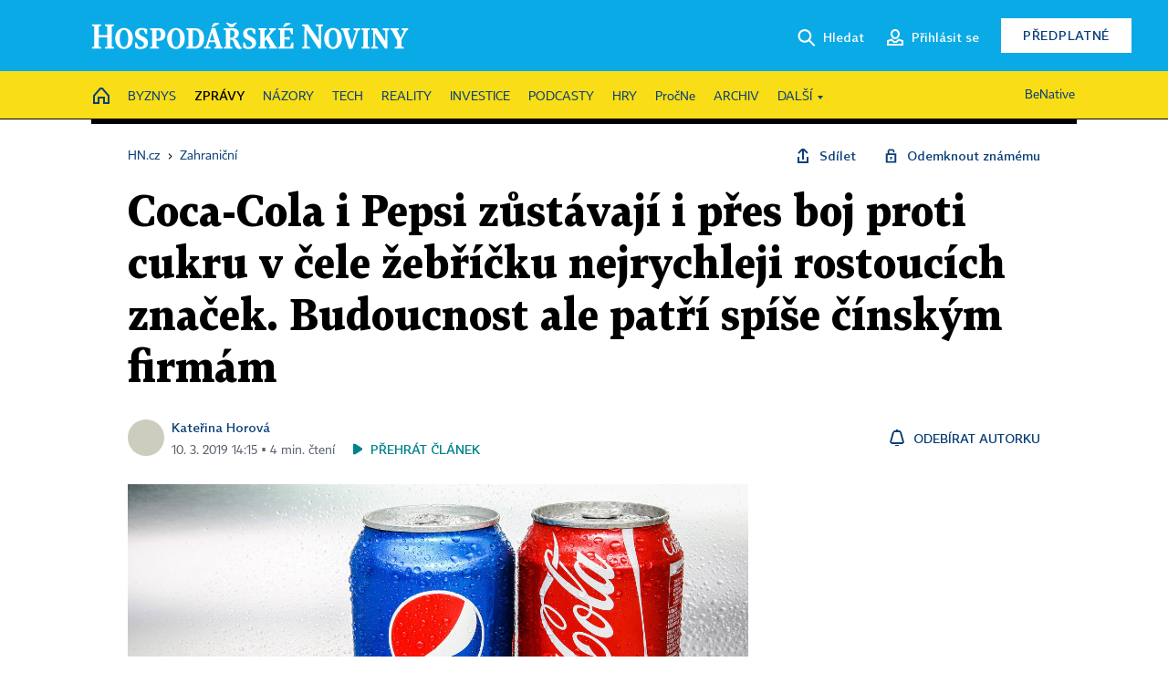

--- FILE ---
content_type: text/html; charset=windows-1250
request_url: https://zahranicni.hn.cz/c1-66511980-coca-cola-i-pepsi-zustavaji-i-pres-boj-proti-cukru-v-cele-zebricku-nejrychleji-rostoucich-znacek-budoucnost-ale-patri-spise-cinskym-firmam
body_size: 81483
content:
<!DOCTYPE html>
<!-- fe8; [0.5715] -->
<html lang="cs">
<head>
	<meta charset="windows-1250">
	<meta name="language" content="cs">
	<title>Coca-Cola i Pepsi zůstávají i přes boj proti cukru v čele žebříčku nejrychleji rostoucích značek. Budoucnost ale patří spíše čínským firmám | Hospodářské noviny (HN.cz)</title>


	<meta name="viewport" content="initial-scale=1.0, width=device-width">
	<meta name="description" content="Nejúspěšnějšími značkami světa zůstaly podle společnosti Euromonitor International nápojářské giganty Coca-Cola a Pepsi, i když se potýkaly s novým přístupem konzumentů k obsahu cukru v nápojích i s legislativou, která vyšší obsah cukru v limonádách v některých zemích sankcionuje. Vyplývá to ze...">
	<meta name="keywords" content="žebříček, TOP 100, značka, Coca-Cola, Pepsi">
	<meta name="author" content="Kateřina Horová">
	<meta name="copyright" content="&copy; 2026 Economia, a.s.">
	<meta name="referrer" content="no-referrer-when-downgrade">
	<meta name="robots" content="max-image-preview:standard">
	<meta name="robots" content="max-snippet:-1">

	<meta name="facebook-domain-verification" content="1vzl0v0f1vma5x4519sbv50ibgqhl1">

	
	<meta property="fb:pages" content="93433992603">
	<meta property="fb:admins" content="1612230751">
	<meta property="fb:app_id" content="160152434038663">

	<meta property="og:site_name" content="Hospodářské noviny (HN.cz)">
	<meta property="og:email" content="hn@economia.cz">
	<meta property="og:phone_number" content="+420233071111">
	<meta property="og:fax_number" content="+420224800370">
	<meta property="article:publisher" content="https://www.facebook.com/hospodarky">
	<meta name="twitter:site" content="@hospodarky">

		<link rel="canonical" href="https://zahranicni.hn.cz/c1-66511980-coca-cola-i-pepsi-zustavaji-i-pres-boj-proti-cukru-v-cele-zebricku-nejrychleji-rostoucich-znacek-budoucnost-ale-patri-spise-cinskym-firmam">
				
					
	<meta name="googlebot" content="noarchive,snippet">

	<meta property="og:type" content="article">
	<meta property="og:url" content="https://zahranicni.hn.cz/c1-66511980-coca-cola-i-pepsi-zustavaji-i-pres-boj-proti-cukru-v-cele-zebricku-nejrychleji-rostoucich-znacek-budoucnost-ale-patri-spise-cinskym-firmam">
	<meta property="og:title" content="Coca-Cola i Pepsi zůstávají i přes boj proti cukru v čele žebříčku nejrychleji rostoucích značek. Budoucnost ale patří spíše čínským firmám">
	<meta property="og:description" content="Nejúspěšnějšími značkami světa zůstaly podle společnosti Euromonitor International nápojářské giganty Coca-Cola a Pepsi, i když se potýkaly s novým přístupem konzumentů k obsahu cukru v nápojích i s legislativou, která vyšší obsah cukru v limonádách v některých zemích sankcionuje. Vyplývá to ze...">
	<meta property="og:image" content="https://img.ihned.cz/attachment.php/930/73124930/aS7hf3WIeCbdDpJlLP4toKMqGnxv80wO/shutterstock_258940253.jpg">
	<meta property="og:locale" content="cs_CZ">

		<meta property="article:published_time" content="2019-03-10T14:15:00+01:00">
	<meta property="article:tag" content="žebříček, TOP 100, značka, Coca-Cola, Pepsi">
	<meta property="article:section" content="Zahraniční">
	<meta name="news_keywords" content="žebříček, TOP 100, značka, Coca-Cola, Pepsi">

	<meta name="twitter:card" content="summary_large_image">
		<meta name="twitter:title" content="Coca-Cola i Pepsi zůstávají i přes boj proti cukru v čele žebříčku nejrychleji rostoucích značek. Budoucnost ale patří spíše čínským firmám">
	<meta name="twitter:description" content="Nejúspěšnějšími značkami světa zůstaly podle společnosti Euromonitor International nápojářské giganty Coca-Cola a Pepsi, i když se potýkaly s novým přístupem konzumentů k obsahu cukru v nápojích i s legislativou, která vyšší obsah cukru v limonádách v některých zemích sankcionuje. Vyplývá to ze...">
	<meta name="twitter:image" content="https://img.ihned.cz/attachment.php/930/73124930/aS7hf3WIeCbdDpJlLP4toKMqGnxv80wO/shutterstock_258940253.jpg">
	<meta name="twitter:url" content="https://zahranicni.hn.cz/c1-66511980-coca-cola-i-pepsi-zustavaji-i-pres-boj-proti-cukru-v-cele-zebricku-nejrychleji-rostoucich-znacek-budoucnost-ale-patri-spise-cinskym-firmam">

	<link href="//hn.cz/css/v3/styles.css?26010715" rel="stylesheet" type="text/css">

	
<!-- Google Tag Manager -->
<script>(function(w,d,s,l,i){w[l]=w[l]||[];w[l].push({'gtm.start':
new Date().getTime(),event:'gtm.js'});var f=d.getElementsByTagName(s)[0],
j=d.createElement(s),dl=l!='dataLayer'?'&l='+l:'';j.async=true;j.src=
'//www.googletagmanager.com/gtm.js?id='+i+dl;f.parentNode.insertBefore(j,f);
})(window,document,'script','dataLayer','GTM-NPKTHP');</script>
<!-- End Google Tag Manager -->

	<script src="https://apis.google.com/js/client:platform.js?onload=start"></script>
	<script src="//hn.cz/js/vendor/jquery.js"></script>
	<script src="//hn.cz/js/vendor/jquery.cookie.js"></script>

	<script src="//hn.cz/js/cmp-init.js?21121616" charset="UTF-8"></script>
	<script src="//hn.cz/js/cmp-loader.js?25033113" charset="UTF-8"></script>

	<script src="//hn.cz/js/vendor/swiper-bundle.min.js"></script>
	<script src="https://asset.stdout.cz/fe/external/iframe.js" id="videohub_jscore"></script>
	<script src="//hn.cz/js/common.js?25121114" charset="UTF-8"></script>
	<script src="//hn.cz/js/sh.js?25070812" charset="UTF-8"></script>

	<script src="//hn.cz/js/oauth.js?25060911" charset="UTF-8" id="oauth-script" data-google-oauth-client-id="620603146776-l72im3egblf6h540rtcsb268554hcvl7.apps.googleusercontent.com"></script>
	<script src="//hn.cz/js/v2/payments_article_purchase.js?24060615" charset="UTF-8"></script>
	<script src="//hn.cz/js/jquery.modal-overlay.js?25093011" charset="UTF-8"></script>
	<script src="//hn.cz/js/jquery.modal-menu.js?24012515" charset="UTF-8"></script>
	<script src="//hn.cz/js/jquery.gallery.js?22101710" charset="UTF-8"></script>
	<script src="//hn.cz/js/jquery.iobjects.js?25121515" charset="UTF-8"></script>

	<script src="//hn.cz/js/v3/plugins.js?26012015" charset="UTF-8"></script>
	<script src="//hn.cz/js/tts.js?25101315" charset="UTF-8"></script>
	<script src="//hn.cz/js/v3/main.js?25101315" charset="UTF-8"></script>

	
	<link rel="icon" href="//hn.cz/img/v3/hn-icon.svg">
	<link rel="mask-icon" href="//hn.cz/img/v3/hn-icon.svg" color="#ffffff">
	<link rel="apple-touch-icon" href="//hn.cz/img/v3/hn-touch-icon.png">
	<meta name="theme-color" content="#ffffff">
	<link rel="manifest" href="https://hn.cz/js/manifests/HN_manifest.json"><!-- -->
	

	
	<script type="application/ld+json">
	{
		"@context": "https://schema.org",
		"@type": "NewsArticle",
		"publisher": {
			"@type": "Organization",
			"name": "Economia, a.s.",
			"logo": {
				"@type": "ImageObject",
				"url": "https://hn.cz/img/economia_logo.jpg"
			}
		},

		"url": "https://zahranicni.hn.cz/c1-66511980-coca-cola-i-pepsi-zustavaji-i-pres-boj-proti-cukru-v-cele-zebricku-nejrychleji-rostoucich-znacek-budoucnost-ale-patri-spise-cinskym-firmam",
		"mainEntityOfPage": "https://zahranicni.hn.cz/c1-66511980-coca-cola-i-pepsi-zustavaji-i-pres-boj-proti-cukru-v-cele-zebricku-nejrychleji-rostoucich-znacek-budoucnost-ale-patri-spise-cinskym-firmam",
		"headline": "Coca-Cola i Pepsi zůstávají i přes boj proti cukru v čele žebříčku nejrychleji rostoucích značek. Budoucnost ale patří spíše čínským firmám",
		"image": "https://img.ihned.cz/attachment.php/930/73124930/aS7hf3WIeCbdDpJlLP4toKMqGnxv80wO/shutterstock_258940253.jpg",
		"datePublished": "2019-03-10T14:15:00+01:00",
		"dateModified": "2019-03-10T14:15:00+01:00",
		"author": {
			"@type": "Person",
			"name": "Kateřina Horová"
		},
		"description": "Nejúspěšnějšími značkami světa zůstaly podle společnosti Euromonitor International nápojářské giganty Coca-Cola a Pepsi, i když se potýkaly s novým přístupem konzumentů k obsahu cukru v nápojích i s legislativou, která vyšší obsah cukru v limonádách v některých zemích sankcionuje. Vyplývá to ze...",

		"isAccessibleForFree": "True"
	}
	</script>

<script src="//hn.cz/js/v3/microeshop.js?25070714" charset="UTF-8"></script>
<script>
var microeshop = new _MICROESHOP({
	shopKey: 'hn',
	articleId: 66511980,
	productsListTarget: '.products-list',
	waitingStages: [20,45],
	templates: {
		productItem: '#microeshop_screens .templates .product-item',
		selectedProductItem: '#microeshop_screens .templates .selected-product',
		savedCardItem: '#microeshop_screens .templates .saved-card',
		loggedUserItem: '#microeshop_screens .templates .logged-user',

		screenProducts: '#microeshop_screens .screen-products',
		screenLogin: '#microeshop_screens .screen-login',
		screenHasProduct: '#microeshop_screens .screen-has-subscription',
		screenPayment: '#microeshop_screens .screen-payment',
		screenPaymentStatus: '#microeshop_screens .screen-paymentstatus',

		loadingSpinner: '#microeshop_screens .templates .loading-dialog'
	},
	events: {
		onShow: function() {
			this._sendGA4Event('ec.item_view');
			this.screenProductSelection();
		},
		onProductSelect: function(product) {
			var node = this.contentWrapper.find('.product-'+product.id);
			node.parent().find('.selected').removeClass('selected');
			node.addClass('selected');
			this.contentWrapper.find('.action-login .price').text(product.price_to_pay);
			this._sendGA4Event('ec.add_to_cart');
		},
		onTokenSelect: function(token) {
			var node = this.contentWrapper.find('.card-token-'+token);
			node.parent().find('.selected').removeClass('selected');
			node.addClass('selected');
		},
		onOrderCreated: function() {
			this._sendGA4Event('ec.begin_checkout');
			this.screenPaymentStatus('waiting');
		},
		onOrderCreateFailed: function(error) {
			this.screenPaymentStatus('failed', error);
		},
		onOrderStateChecked: function(response) {
			if(response.status === false) {
				this.screenPaymentStatus('failed');
				return;
			}
			if(response.check_again === false) {
				if(response.payment_status === 'ok') {
					this._sendGA4Event('ec.purchase');
				}
				this.screenPaymentStatus(response.payment_status, response.payment_error);
				return;
			}

			this._checkOrderState();
		},
		onCardWidgetShow: function() {
			this.contentWrapper.find('.buttons').removeClass('hidden');
		},
		onCardWidgetSuccess: function() {
			this.contentWrapper.find('.buttons').addClass('hidden');
			var target = this.contentWrapper.find('.screen-payment .widget-wrapper');
			target.empty();
			this._showLoading(target);
		},
		onPaymentStatusScreenShow: function(screen, status, error) {
			if(status === 'ok') {
				$('.target-email', screen).text(this.state.user.email);
			}
		}
	},
	createDialog: function(content) {
		pulldown._overlay(
			$('<div>', { class: 'microeshop-wrapper' }).append(content),
			true,
			"microeshop-overlay"
		);
		return $('.microeshop-overlay .microeshop-wrapper');
	},
	createProductItem: function(data) {
		return this._hydrate('productItem', data);
	},
	createSelectedProductItem: function(data) {
		return this._hydrate('selectedProductItem', data);
	},
	createLoadingWidget: function() {
		return this.templates.loadingSpinner.clone();
	},
	createUserHasProductDialog: function(status, screen) {
		$('.target-email', screen).text(this.state.user.email);
		return screen;
	},
	getLoggedUser: function() {
		return ecoLogin && ecoLogin.user_email ? {
			email: ecoLogin.user_email,
			logged: ecoLogin.logged
		} : null;
	},
	createOauthLoginForm: function(state) {
		// nacteni soc metod

		var services = [];
		var oauthContainer = state.find('.login-methods');
		var servicesBtns = oauthContainer.find('.oauth_button');

		var callback = $.proxy((response) => {
			$('.oauth_error_wrapper, .oauth_error_wrapper > *', this.contentWrapper).removeClass("visible");
			$('.oauth_error_wrapper .error-unknown', this.contentWrapper).addClass('visible');

			if(response.status !== 'success') {
				$('.oauth_error_wrapper', this.contentWrapper).addClass("visible");
				if($('.oauth_error_wrapper .error-'+response.code, this.contentWrapper).length) {
					$('.oauth_error_wrapper .error-unknown', this.contentWrapper).removeClass('visible');
				}
				$('.oauth_error_wrapper .error-'+response.code, this.contentWrapper).addClass("visible");
				return;
			}
			if(ecoLogin) {
				ecoLogin.loadUserInfo(false);
			}

			this.screenLogin();
		}, this);

		for(var i=0;i<servicesBtns.length;i++) {
			var btn = $(servicesBtns[i]);
			btn.data('after_login_callback', callback);
			services.push(btn.data('service'));
		}
		oAuthLogin.init(services, oauthContainer);
		if(services.length > 0) {
			state.find('.oauth').removeClass('hidden');
		}
		return state;
	}
});

var microeshop_anchors = function(selector) {
	$(selector)
		.prop('href', 'javascript:void(0);')
		.click(function () {
			if ($(this).hasClass('in-progress')) { return; }
			$(this).addClass('in-progress');
			var index = 0;
			if ($(this).data('product-by-index')) { index = parseInt($(this).data('product-by-index'), 10); }
			if (microeshop.init(index)) {
				pulldown.microeshop();
			} else {
				alert('Omlouváme se, nepodařilo se načíst produkty nebo došlo k jiné chybě. Zkuste to prosím později.');
			}
			$(this).removeClass('in-progress');
		})
	;
};

$(document).ready(function() {
		microeshop_anchors('.microeshop-anchor, .offer-microeshop-anchor');
});

</script>

		<script>
			var tts;
			$(function(){ tts = new _TTS({ hintBox: null }); });
		</script>
	
<script>
	IHNED_meta.article = {
		id:			66511980,
		canonical:	'https://zahranicni.hn.cz/c1-66511980-coca-cola-i-pepsi-zustavaji-i-pres-boj-proti-cukru-v-cele-zebricku-nejrychleji-rostoucich-znacek-budoucnost-ale-patri-spise-cinskym-firmam',
		pubdate:	'2019-03-10 14:15:00',
		title:		'Coca-Cola i Pepsi zůstávají i přes boj proti cukru v čele žebříčku nejrychleji rostoucích značek. Budoucnost ale patří spíše čínským firmám',
		preview_image: 'https://img.ihned.cz/attachment.php/920/73124920/NE4U6bxto89HBzM2AlynsRqVrL0kvCSK/shutterstock_258940253.jpg',
		source:		10008600,
		source_name: 'zahranicni.hn.cz',
		subsource:	10024440,
		slot:		11056270,
		subslot:	11178860,
		authors:	['Kateřina Horová'],
		tags:		['žebříček','TOP 100','značka','Coca-Cola','Pepsi'],
		chains:		'10162480,10078290,10035710,10078440',
		locked:		false,
		paywall_type:	'free',
		locked_for_user: false,
		lock_status:	''
	};

	$(document).ready(function() { GA4.article_detail(); });
</script>

		<script type="text/javascript">
		var page = {
			section: 'zpravy',
			subsection: 'zahranicni',
			ga4_type: 'detail'
		};

		sh_b.ts = '1769163722';

		_saseco.push_keywords('žebříček;TOP 100;značka;Coca-Cola;Pepsi');
		_saseco.set_site('ihned');
		_saseco.set_area('zahranicni');
		_saseco.set_targets_id('66511980');
		</script>
<script src="https://ai.hn.cz/pub/loader.min.js?202503" charset="UTF-8" async></script>
<script>

		var p = '090000_d';
		var branding_cfg = {};

		
		if (0) _saseco.targets.ap='1z';
		if (0) {
			_saseco.targets.ap=1;
			ppc_1_enabled = false;
			seznam_ads_enabled = false;
		} else if (seznam_ads_enabled) {
			eco_cmp_queue.push({
				'cmd': 'checkByPreset',
				'preset': 'seznam',
				'callback': function() {
					if (!isFromSeznam(true)) { return; }
					_saseco.targets.ab='sez';
					seznam_ads = true;
				}
			});
		}

		if (typeof branding_cfg.brand !== 'undefined' && typeof branding_cfg.brand.SAS !== 'undefined' && branding_cfg.brand.SAS) {
			_saseco.targets.ab = branding_cfg.brand.SAS;
		}

		if ($.cookie('user__aamhash')) { var aamDeclaredID = $.cookie('user__aamhash'); }

		
	_saseco.targets.template='article';

	</script>

	
	
		<script src="//hn.cz/js/gemius.js?22021711"></script>
		
	
	<script src="//hn.cz/js/ga4.js?26012015" charset="UTF-8"></script>

	<script type="text/javascript">
	
		window._sasic_queue = window._sasic_queue || [];
		window._sashec_queue = window._sashec_queue || [];
		window.AlsOptions = { tag: 'hn' };
		document.write('<sc' + 'ript type="text/javascript" src="' + '//prod-snowly-sasic.stdout.cz/dist/hn/sasic.min.js' + '" onLoad="_sasic.init()"></sc' + 'ript>');
		document.write('<sc' + 'ript type="text/javascript" src="' + '//prod-snowly-sasic.stdout.cz/libs/sashec-connector.min.js' + '" onLoad="_sashec.init()"></sc' + 'ript>');
		_sashec_queue.push(['group', { site:_saseco.get_site(), area:_saseco.get_area(), keyword:_saseco.keywords, targets:_saseco.targets, callback: _saseco.callback }]);
	
	</script>

</head>
<body class="bt90 body0 page-090000_d s2-9 page-article-detail article-detail article-66511980" id="top">
	
<!-- Google Tag Manager (noscript) -->
<noscript><iframe src="https://www.googletagmanager.com/ns.html?id=GTM-NPKTHP" height="0" width="0" style="display:none;visibility:hidden"></iframe></noscript>
<!-- End Google Tag Manager (noscript) -->


	<header>
		<div class="header-wrapper">
			<div class="hn-lista">
				<div class="wrapper">
					<div class="logo">
						<a href="https://hn.cz/">
							<img src="https://hn.cz/img/v3/logo_hospodarske_noviny.svg" alt="Hospodářské noviny">
						</a>
					</div>
					<div class="menu-right">
						<a href="javascript:;" class="button simple button-search" onclick="$('.header-search').removeClass('hidden'); $('.header-search .search-what').focus();"><span class="ico ico-search"></span><span class="after">Hledat</span></a>
						<span class="button-tts desktop-only" title="Zobrazit playlist audio článků"></span>
						<span class="button-pocket desktop-only" title="Články uložené na později"></span>
						<a href="javascript:;" class="button simple button-login desktop-only"><span class="ico ico-profile"><span class="initials"></span></span><span class="text-not-logged after">Přihlásit se</span><span class="text-logged after">Můj účet</span></a>
						<a href="https://predplatne.hn.cz/" target="_blank" class="button inverted button-subscription" onclick="GA4.button_click($(this), 'subscription');">Předplatné</a>
						<a href="javascript:;" class="button simple button-menu-trigger no-desktop" onclick="header.toggleMobileMenu();"><span class="ico ico-menu"></span></a>
					</div>
					<form class="header-search hidden" action="https://hn.cz/#result" method="GET">
						<input type="text" name="search[what]" class="search-what" data-type="main" placeholder="Hledat na HN.cz ...">
						<button class="button search-button ico-search"><span class="desktop-only">Hledat</span></button>
						<span class="ico-close" onclick="$('.header-search').addClass('hidden');"></span>
						<input type="hidden" name="p" value="000000_search">
					</form>
				</div>
			</div>
			<div class="menu-wrapper">
				<div class="wrapper">
					<div class="menu-header">
						<div class="wrapper">
							<span class="button-tts" title="Zobrazit playlist audio článků"></span>
							<span class="button-pocket" title="Články uložené na později"></span>
							<a href="javascript:;" class="button simple button-login"><span class="ico ico-profile"><span class="initials"></span></span><span class="text-not-logged">Přihlásit se</span><span class="text-logged">Můj účet</span></a>
							<a href="https://predplatne.hn.cz/" target="_blank" class="button inverted button-subscription" onclick="GA4.button_click($(this), 'subscription');">Předplatné</a>
						</div>
					</div>
					
						<div class="menu">
	<nav class="navig" data-position="header">
			<ul class="swiper-wrapper ">
			<li class="swiper-slide home menu-home"><a href="https://hn.cz/" title="" target="_self"><span>Home</span></a></li>
			<li class="swiper-slide menu-byznys"><a href="https://byznys.hn.cz/" title="" target="_self"><span>Byznys</span></a></li>
			<li class="swiper-slide menu-zpravy"><a href="https://zpravy.hn.cz/" title="" target="_self"><span>Zprávy</span></a></li>
			<li class="swiper-slide menu-nazory"><a href="https://nazory.hn.cz/" title="" target="_self"><span>Názory</span></a></li>
			<li class="swiper-slide menu-tech"><a href="https://tech.hn.cz/" title="" target="_self"><span>Tech</span></a></li>
			<li class="swiper-slide menu-reality"><a href="https://byznys.hn.cz/reality/" title="" target="_self"><span>Reality</span></a></li>
			<li class="swiper-slide menu-investice"><a href="https://investice.hn.cz/" title="" target="_self"><span>Investice</span></a></li>
			<li class="swiper-slide menu-podcasty"><a href="https://podcasty.hn.cz/" title="" target="_self"><span>Podcasty</span></a></li>
			<li class="swiper-slide menu-hry"><a href="https://hn.cz/hry" title="" target="_self"><span>Hry</span></a></li>
			<li class="swiper-slide capitalize"><a href="https://procne.hn.cz/" title="" target="_self"><span>PročNe</span></a></li>
			<li class="swiper-slide menu-archiv"><a href="https://archiv.hn.cz/" title="" target="_self"><span>Archiv</span></a></li>
			<li class="swiper-slide submenu-anchor" data-submenu="submenu_163100"><span title="">Další</span></li>
		</ul>

									<div class="sub-menu hidden" id="submenu_163100">
									<ul class="swiper-wrapper menu-links">
			<li class="swiper-slide "><a href="https://hn.cz/tagy/Jak-nastartovat-sever-357605" title="" target="_self"><span>Jak nastartovat sever</span></a></li>
			<li class="swiper-slide "><a href="https://specialy.hn.cz/" title="" target="_self"><span>Speciály HN</span></a></li>
			<li class="swiper-slide "><a href="https://vikend.hn.cz/" title="" target="_self"><span>Víkend</span></a></li>
			<li class="swiper-slide "><a href="https://stavba.hn.cz/" title="" target="_self"><span>Magazín Stavba</span></a></li>
			<li class="swiper-slide "><a href="https://hn.cz/knihy-hn" title="" target="_self"><span>Knihy HN</span></a></li>
		</ul>

									<ul class="swiper-wrapper menu-links">
			<li class="swiper-slide "><a href="https://eventy.hn.cz/" title="" target="_self"><span>Eventy</span></a></li>
			<li class="swiper-slide "><a href="https://hn.cz/tagy/Green-Deal-355623" title="" target="_self"><span>Green Deal</span></a></li>
			<li class="swiper-slide "><a href="https://hn.cz/inovatori/" title="" target="_self"><span>Inovátoři roku</span></a></li>
			<li class="swiper-slide "><a href="https://byznys.hn.cz/zenyceska/" title="" target="_self"><span>Top ženy</span></a></li>
			<li class="swiper-slide "><a href="https://nejbanka.hn.cz/" title="" target="_self"><span>Nej banka / Nej pojišťovna</span></a></li>
		</ul>

									<ul class="swiper-wrapper menu-links">
			<li class="swiper-slide "><a href="https://predplatne.hn.cz/" title="" target="_self"><span>Předplatné</span></a></li>
			<li class="swiper-slide "><a href="https://hn.cz/tiraz/" title="" target="_self"><span>Redakce</span></a></li>
			<li class="swiper-slide "><a href="https://www.economia.cz/ceniky-inzerce/" title="" target="_self"><span>Inzerce</span></a></li>
			<li class="swiper-slide "><a href="https://www.economia.cz/contact/" title="" target="_self"><span>Kontakty</span></a></li>
			<li class="swiper-slide "><a href="https://hn.cz/news/" title="" target="_self"><span>Newslettery</span></a></li>
		</ul>

									<ul class="swiper-wrapper menu-links">
			<li class="swiper-slide "><a href="https://ekonom.cz/" title="" target="_self"><span>Ekonom</span></a></li>
			<li class="swiper-slide "><a href="https://logistika.ekonom.cz/" title="" target="_self"><span>Logistika</span></a></li>
			<li class="swiper-slide "><a href="https://pravniradce.ekonom.cz/" title="" target="_self"><span>Právní rádce</span></a></li>
			<li class="swiper-slide "><a href="https://hn.cz/hry" title="" target="_self"><span>Hry</span></a></li>
			<li class="swiper-slide "><a href="https://www.economia.cz/" title="" target="_self"><span>Economia</span></a></li>
		</ul>

						</div>
			
			<ul class="swiper-wrapper ">
			<li class="swiper-slide menu-benative capitalize"><a href="https://benative.hn.cz/" title="" target="_self"><span>BeNative</span></a></li>
		</ul>

	
	</nav>
</div>

					
				</div>
			</div>
			<div class="hidden">
				<div class="account-menu">
					<div class="profile">
						<span class="image no-image"><span class="initials"></span></span>
						<div class="name"></div>
					</div>
					<ul class="menu-links">
						<li><a href="https://ucet.hn.cz" class="menu-item item-account">Nastavení účtu</a></li>
						<li><a href="https://ucet.hn.cz/predplatne/" class="menu-item item-subscriptions">Moje předplatné</a></li>
						<li><a href="javascript:;" class="menu-item item-logout">Odhlásit se</a></li>
					</ul>
				</div>
			</div>
		</div>
	</header>
	<script>
				$('.menu:not(.submenu) .menu-zpravy').addClass("active");
		header.init();
	</script>

	<!-- a wrapper -->
	<div id="brand-a" class="brand-a"><div id="brand-b" class="brand-b"><div id="brand-c" class="brand-c">

	<!-- all-wrapper -->
	<div class="all-wrapper">

		<div class="a-wrapper leader">
	<div id="a-leader" class="a-content">
		<script type="text/javascript">
	_saseco.queue_push(['position','a-leader',{size:['leader','79a','91a','92a','11a','21a']}]);
</script>
	</div>
</div>
		<div class="a-wrapper strip-1">
	<div id="a-strip-1" class="a-content">
		<script type="text/javascript">
			_saseco.queue_push(['position','a-strip-1',{ size:'strip', pos:'1', async:false }]);
		</script>
	</div>
</div>

		<div class="content">
		<!-- content start -->



	<div class="article-header gap">
	<div class="wrapper-fixed"><div class="wrapper">
		<div class="tools">
			

<div class="breadcrumbs">
	<a href="https://hn.cz/"><span>HN.cz</span></a>
	<span>&rsaquo;</span>
			<a href="https://zahranicni.hn.cz"><span>Zahraniční</span></a>
									</div>

			<div class="article-sharing">
				<span class="article-sharing-bg" onclick="$('.article-sharing').toggleClass('unpacked');"></span>
				<span class="ico-menu-small" onclick="$('.article-sharing').toggleClass('unpacked');"></span>
				<div class="article-sharing-wrap">
					<a href="javascript:;" class="button simple with-icon" id="button-share" title="Sdílet"><span class="ico ico-share"></span><span class="after">Sdílet</span></a>
											<span class="button simple with-icon button-tts"></span>
						<span class="button simple with-icon button-pocket" title="Uložit článek na později / odebrat z uložených článků"></span>
										<a href="javascript:;" class="button simple with-icon" id="button-opentofriend" title="Odemknout známému"><span class="ico ico-lock-open blue"></span><span class="after">Odemknout známému</span></a>
				</div>
			</div>
		</div>
				<h1 class="tts-prop-name tts-part" data-url="https://zahranicni.hn.cz/c1-66511980-coca-cola-i-pepsi-zustavaji-i-pres-boj-proti-cukru-v-cele-zebricku-nejrychleji-rostoucich-znacek-budoucnost-ale-patri-spise-cinskym-firmam"
		    data-tts-prop="name" data-tts-part="0">Coca-Cola i Pepsi zůstávají i přes boj proti cukru v čele žebříčku nejrychleji rostoucích značek. Budoucnost ale patří spíše čínským firmám</h1>
	</div></div>
	<div class="article-meta">
		<div class="article-meta-wrap">
											<div class="authors tts-prop-author tts-part" data-tts-prop="author" data-tts-part="0">
											<span class="photos">
							<a href="https://hn.cz/autori/katerina-horova-19427130">
																								<span class="ico-author"></span>
														</a>
						</span>
						<a href="https://hn.cz/autori/katerina-horova-19427130">Kateřina Horová</a>									</div>
																			<div class="publish_date time">
																<span>10. 3. 2019&nbsp;14:15&nbsp;&squf;
				4&nbsp;min.&nbsp;čtení</span>
				&nbsp; &nbsp; <span id="tts-start-wrap"><span id="tts-start" class="tts-status-bar"></span><span id="tts-player-micro" class="inactive"><span class="tts-status-bar"></span><span class="tts-progress-bar micro empty"></span></span></span>
			</div>
		</div>
														<div class="author-subscribe">
													<a href="javascript:" class="object-subscribe ico ico-bell"
							   onclick="object_subscription.switch($(this),3,19427130,'Kateřina Horová','fill');"
							   title="Odebírat články autorky: Kateřina Horová"
							   data-add="Odebírat autorku" data-remove="Zrušit odběr"
							   data-target=".article-meta-wrap .authors > a:nth-child(2)"><span>Odebírat autorku</span></a>
												</div>
					
		
	</div>
</div>

<div class="wrapper-cols gap-big">
	<div class="column col1">
		<div class="article-primary-area" id="articlePrimaryTarget">
		<div class="main-image">
		<div class="article-image-wrapper image-wrapper">
			<img src="https://img.ihned.cz/attachment.php/930/73124930/aS7hf3WIeCbdDpJlLP4toKMqGnxv80wO/shutterstock_258940253.jpg" alt="Coca-Cola i Pepsi zůstávají v čele světového žebříčku 100 největších značek.">
			
		</div>
		<div class="image-meta">
			<span class="content" title="Skrýt popis">
				<span class="title">Coca-Cola i Pepsi zůstávají v čele světového žebříčku 100 největších značek. </span>
												<span class="author">Autor &squf; <a href="https://hn.cz/autori/shutterstock-14193690">Shutterstock</a></span>
							</span>
			<span class="ico-up" title="Zobrazit popis"></span>
		</div>
	</div>
	<script>
		var fullImgData = {
			type: 'info_graphic',
			_config: {
				name: '',
				image: {
					url: 'https://img.ihned.cz/attachment.php/860/73124860/83KkIs6mrPGA1p5cUf4qhyBVRzC2ENFo/shutterstock_258940253.jpg'
				},
				description: null
			}
		};
		var fullImg = new IO_info_graphic(fullImgData._config);
		$('.main-image img').click(function() {
			pulldown.mediaPopup(fullImgData, fullImg.createStructure(), null);
		});

		$('.main-image .image-meta').click(function() { $('.main-image .image-meta').toggleClass('switched'); });
	</script>
		
</div>


<div class="article-content gap article-body tts-prop-body" data-tts-prop="body" data-tts-hash="">
	<div class="article-body-part free-part"><p><span class="first-letter" data-letter="N">N</span>ejúspěšnějšími značkami světa zůstaly podle společnosti <a href="https://www.euromonitor.com/" target="_blank">Euromonitor International</a> nápojářské giganty Coca-Cola a Pepsi, i když se potýkaly s novým přístupem konzumentů k obsahu cukru v nápojích i s legislativou, která vyšší obsah cukru v limonádách v některých zemích sankcionuje. Vyplývá to ze zprávy <a href="http://go.euromonitor.com/rs/805-KOK-719/images/wpTop100Megabrands.pdf?mkt_tok=[base64]%3D" target="_blank">Top 100 Megabrands</a>.</p>
<div class="d-elm d-info  align-left">
<div class="d-elm-label"><span>Top 10 značek v celosvětovém žebříčku (2017)</span></div>
<div class="d-elm-in">
<p>1. Coca-Cola </p>
<p>2. Pepsi</p>
<p>3. Nescafé</p>
<p>4. Lay's</p>
<p>5. L'Oréal Paris</p>
<p>6. Red Bull</p>
<p>7. Pampers</p>
<p>8. Tide / Ariel</p>
<p>9. Nivea</p>
<p>10. Huggies </p>
</div>
</div>
<p>Coca-Cola s objemem prodeje v rozmezí 35-45 miliard dolarů od roku 2014 neztratila svou vedoucí pozici v žebříčku. Na první místo mezi top 100 značkami by ji vynesly i prodeje pouze ve východní Evropě, i přesto, že tento region je pro společnost až pátý nejdůležitější. Největším trhem je pro Coca-Colu Latinská Amerika, odkud jde 40 procent všech prodejů. Z prodejů v západní Evropě, Asii a Tichomoří a severní Americe měla značka v roce 2017 shodně po zhruba šesti miliardách dolarů.</p>
<p><span>Na druhém místě v žebříčku se, stejně jako v roce 2014, umístila značka Pepsi, s objemem prodeje mezi 10 až 15 miliardami dolarů. Nejdůležitějším trhem pro Pepsi je Severní Amerika, objem prodeje je zde asi 4 miliardy dolarů. Značky Coca-Cola i Pepsi zaujímají první dvě místa také v žebříčku nealkoholických nápojů, kde je následují Red Bull a Sprite. Všechny top čtyři značky v této kategorii jsou i mezi top 12 značkami v každém ze třech hlavních regionů, a sice v Asii a Tichomoří, severní Americe a Latinské Americe.</span></p>

	<div class='a-wrapper wallpaper wallpaper-2'>
	<div id="a-wallpaper-2" class="a-content">
		<script>
			_saseco.queue_push(['position','a-wallpaper-2',{
				size:['wallpaper','mpu','sq3'], async:false, pos:'2'
			}]);
		 
			var recalculate_wallpaper = function() {

				var wrapper = $('#a-wallpaper-2').parent();
				if(!wrapper.hasClass('a-visible')) return;

				var wtop = Math.round(wrapper.offset().top);
				var wbot = wtop + wrapper.height();

				var conflict = false;
				$(".d-elm").each(function() {
					$(this).removeClass('wallpaper-conflict'); // reset

					var btop = Math.round($(this).offset().top);
					var bbot = btop + $(this).height();
					if(
						(wtop < btop && wbot > btop) || // wallpaper zacina nad boxem a konci v boxu
						(wtop > btop && wbot < bbot) || // wallpaper zacina a konci uvnitr boxu
						(wtop < bbot && wbot > bbot) // wallpaper zacina v boxu, konci pod nim
					) {
						$(this).addClass('wallpaper-conflict');
						conflict = true;
					}
				});

				wrapper.removeClass('wallpaper-with-box')
				if(conflict) wrapper.addClass('wallpaper-with-box');
			};

			_saseco.add_manual_callback('recalculate', recalculate_wallpaper);
			$(document).ready(recalculate_wallpaper);
				</script>
	</div>
</div>

	<div class='a-wrapper mediumrectangle mediumrectangle-1'>
	<div id="a-mediumrectangle-1" class="a-content">
		<script>
			var sas_mr1 = 'mediumrectangle';
			if (_saseco.targets.device === 'm') {
				sas_mr1 = ['mediumrectangle','is','prmsquare','square300'];
			}
			_saseco.queue_push(['position','a-mediumrectangle-1',{
				size:sas_mr1, async:false, pos:'1'
			}]);
		</script>
	</div>
</div>


<p><strong>Top 10 značek v žebříčku nealkoholických nápojů (2017)</strong>, <em><em>Zdroj: Euromonitor International</em></em></p>
<p><img title="" src="https://img.ihned.cz/attachment.php/760/73124760/mwb5xAghujlUWNfyvcPEVTOLqzDdp9H2/tp_10_nA_poje.png.jpg" alt="Top 10 značek v kategorii nealkoholických nápojů (celosvětový žebříček, 2017)." width="369" height="326" align="left" /></p>
<p>Obě vedoucí nápojářské značky zásadně ovlivnily nové požadavky konzumentů a především legislativa, která omezuje množství cukru v nápojích v některých zemích. Příkladem je Mexiko, kde v lednu 2014 zavedl tehdejší prezident Enrique Pe&#241;a Nieto speciální <a href="https://archiv.ihned.cz/c1-65084800-limonadova-dan-nuti-mexicany-hubnout" target="_blank">desetiprocentní daň na slazené nápoje.</a> "Mexičané vypijí nejvíce slazených nápojů ročně. Na jednoho obyvatele připadne každý rok 163 litrů," napsal server <a href="https://zpravy.aktualne.cz/zahranici/mexicane-bojuji-se-zavislosti-na-coca-cole-je-to-jako-jed-ri/r&#126;0b82f5488ed111e682470025900fea04/" target="_blank">Aktuálně</a>. V Evropě tuto daň zavedla ještě například Velká Británie, Norsko, Francie nebo Portugalsko. Ve světě ji v roce 2018 zavedla například Jihoafrická republika, kde je podle <a href="https://www.beveragedaily.com/Article/2018/04/03/South-Africa-introduces-sugar-tax" target="_blank">webu Beveragedaily</a> nejvyšší úroveň obezity v celé subsaharské Africe. Uvalení daně z cukru doporučila v roce 2016 Světová zdravotnická organizace (WHO), podle jejíž zprávy z toho roku se výskyt obezity zvýšil mezi lety 1980 až 2014 více než dvojnásobně.</p>
<p><span>Ze čtvrtého místa v celkovém žebříčku se na třetí posunula značka Nescafé s objemem prodeje mezi 10 a 15 miliardami dolarů. </span>Lídr v kategorii horkých nápojů, majitel značky Nestlé, je globálním lídrem také v instantní kávě a kávě v kapslích, a také v ochucených nápojích v prášku. Nejdůležitějšími oblastmi prodeje je pak Asie a Tichomoří, přesněji Čína, Japonsko a Thajsko.</p>
<p><span>V celkovém žebříčku čtvrtá, ale v kategorii balených potravin první, je značka Lay&#8217;s, která si pozici drží od předchozího žebříčku. Největší trh má ve Spojených státech amerických, Velké Británii a v Číně. V této kategorii do top 10 proklouzla značka Kinder. Na třetím a čtvrtém místě jsou čínské značky Mengniu a Yili, zaměřené na mléčné výrobky. Ty, přestože prodávají pouze v Číně, mají tak velký objem prodeje, že se značky umístily na předních místech v globálním žebříčku. Značka Mengniu mezi top 100 značkami na 16. místě, Yili na místě osmnáctém. To dokládá důležitost Asie, a především právě Číny, pro nejrychleji rostoucí značky na světě. </span></p>
<p><strong>Top 10 značek v žebříčku balených potravin (vlevo) a krásy a osobní péče (vpravo) (2017)</strong></p>
<p><span><img style="vertical-align: text-bottom;" src="https://img.ihned.cz/attachment.php/550/73124550/tpOUk5PBiJmFSqLAhbdfcMTo3VsE8Iuj/tp_10_balenA_c_jA-dlo.png.jpg" alt="Top 10 značek v kategorii balených potravin (celosvětový žebříček, 2017)." width="281" height="254" align="text-bottom" />          <img style="vertical-align: text-bottom;" src="https://img.ihned.cz/attachment.php/570/73124570/xlB6jmVwRJpo87zy4fn9vgeaiNr1HA2h/tp_10_krA_sa.png.jpg" alt="Top 10 značek v kategorii krása a osobní péče (celosvětový žebříček, 2017)." width="358" height="256" align="text-bottom" />  </span></p>
<p><em>Zdroj:</em> <em>Euromonitor International                             </em></p>
<p><span>V kategorii krásy a osobní péče, což je po balených potravinách druhá nejzastoupenější kategorie v žebříčku, se na první místě udržela značka L&#8217;Oréal Paris, na druhém místě Nivea, stejně jako v roce 2014. V celkovém žebříčku se pak značka L&#8217;oreal Paris udržela na pátém místě, Nivea si z 10. místa polepšila na osmé. Její objem prodeje od roku 2014 upadl v západní Evropě, Čína je pro Niveu naopak třetím nejdůležitějším trhem.</span></p>
<p><span>V kategorii dalších značek, která obsahuje asi 16 procent žebříčku, se na prvních čtyřech místech umístily značky Nescafé, Pampers, Tide / Ariel a Huggies. Tyto čtyři značky patří i do top 10 mezi všemi největšími značkami.</span></p>
</div>

										<div class="end-article-dot tags">
				<ul>
																													<li id="tag-6665"><a href="https://hn.cz/tagy/zebricek-6665" title="žebříček">#žebříček</a></li>
																													<li id="tag-128443"><a href="https://hn.cz/tagy/TOP-100-128443" title="TOP 100">#TOP 100</a></li>
																													<li id="tag-963"><a href="https://hn.cz/tagy/znacka-963" title="značka">#značka</a></li>
																													<li id="tag-925"><a href="https://hn.cz/tagy/Coca-Cola-925" title="Coca-Cola">#Coca-Cola</a></li>
																													<li id="tag-17780"><a href="https://hn.cz/tagy/Pepsi-17780" title="Pepsi">#Pepsi</a></li>
									</ul>
			</div>
			
		
		
		
	
	
	
	<div id="google-news-link">
		<p style="display: flex; align-items: center; margin: 16px 0 0; font-size: 15px; padding: 4px 10px; background-color: #F8F8F8;">
			<a href="https://news.google.com/publications/CAAqBwgKMP7knwswi--3Aw?hl=cs&gl=CZ&ceid=CZ:cs" target="_blank"
			   style="flex: 0 0 auto; margin-right: 16px;"><img src="https://www.gstatic.com/gnews/logo/google_news_40.png" style="width: 30px;"></a>
			<span class="f-sans">Přidejte si Hospodářské noviny
			<a href="https://news.google.com/publications/CAAqBwgKMP7knwswi--3Aw?hl=cs&gl=CZ&ceid=CZ:cs" target="_blank">mezi své oblíbené tituly</a>
			na Google zprávách.</span>
		</p>
	</div>

			<div class="unlocked-offer-at-end">
				<div class="unlocked-offer">
		<h3 class="title">
			<span class="uo-default">Tento článek <span class="uo-have">máte</span><span class="uo-is">je</span> zdarma.
				Když si předplatíte HN, budete moci číst všechny naše články<span class="uo-branding"> nejen na vašem aktuálním připojení</span>.</span>
			<span class="for-soon-end">Vaše předplatné brzy skončí. Předplaťte si HN a můžete i nadále číst všechny naše články.</span>
			Nyní&nbsp;první 2&nbsp;měsíce jen za 40&nbsp;Kč.</h3>
		<div class="content">
			<ul class="benefits">
				<li>Veškerý obsah HN.cz</li>
				<li>Možnost kdykoliv zrušit</li>
				<li>Odemykejte obsah pro přátele</li>
				<li>Ukládejte si články na později</li>
				<li>Všechny články v audioverzi + playlist</li>
			</ul>
			<div class="buttons">
				<a href="https://predplatne.hn.cz/?backlink=https://zahranicni.hn.cz/c1-66511980-coca-cola-i-pepsi-zustavaji-i-pres-boj-proti-cukru-v-cele-zebricku-nejrychleji-rostoucich-znacek-budoucnost-ale-patri-spise-cinskym-firmam" class="button offer-microeshop-anchor"
				   data-text="předplatné">za 40 Kč</a>
				<span>nebo</span>
				<a href="https://predplatne.hn.cz/?backlink=https://zahranicni.hn.cz/c1-66511980-coca-cola-i-pepsi-zustavaji-i-pres-boj-proti-cukru-v-cele-zebricku-nejrychleji-rostoucich-znacek-budoucnost-ale-patri-spise-cinskym-firmam" class="button offer-microeshop-anchor"
				   data-product-by-index="1"
				   data-text="předplatné"><span>za 80 Kč</span><br>Navíc mobilní aplikace<br>a web bez reklam</a>
			</div>
		</div>
	</div>

		</div>
	</div>
<script>
	var slideshow = new _Slideshow({
		reloadAdsAfterClicks: 2,
		scrollTopCorrection: -150
	});
	$(function(){
		if (isFromSeznam(true)) {
			$('#google-news-link').hide();
					}
	});
</script>






<script>
	var iobjects = [];
	if(iobjects !== undefined) {
			_IO.addIobjectsData(iobjects);

			if ($('.detail-media-content').length) {
				$('.detail-media-content .media-placeholder').each(function () {
					var target = $(this).data('target');
					if ($('.article-body-part .inserted_iobject_' + target).length) $(this).remove();
				});
				if (!$('.detail-media-content .media-placeholder').length) $('.detail-media-content').remove();
			}

			_IO.initEntrypoints();

			

			
			if (typeof online_report === 'object') {
				online_report.replace_iobjects();
			}

			$.each(surveys, function(index, value) {
				if (typeof surveys_extra_options === 'object' && typeof surveys_extra_options[index] === 'object') {
					value = $.extend(true, {}, value, surveys_extra_options[index]);
				}
				surveys[index] = new _SURVEY(value);
				ecoLogin.updateUserInfoCallback.push(function(el) {
					surveys[index].updateSurveyButton();
				});
			});
	}

</script>
<div class="article-social-share" id="article-sharing-menu">
	<ul class="menu-links">
		<li><a href="javascript:;" class="menu-item share-f" onclick="return share_link($(this),'f',null);"><span class="ico ico-soc-fb"></span>Facebook</a></li>
		<li><a href="javascript:;" class="menu-item share-x" onclick="return share_link($(this),'x',null,'Coca-Cola+i+Pepsi+z%C5%AFst%C3%A1vaj%C3%AD+i+p%C5%99es+boj+proti+cukru+v+%C4%8Dele+%C5%BEeb%C5%99%C3%AD%C4%8Dku+nejrychleji+rostouc%C3%ADch+zna%C4%8Dek.+Budoucnost+ale+pat%C5%99%C3%AD+sp%C3%AD%C5%A1e+%C4%8D%C3%ADnsk%C3%BDm+firm%C3%A1m');"><span class="ico ico-soc-x"></span>Platforma X</a></li>
		<li><a href="javascript:;" class="menu-item share-c" onclick="return share_link($(this),'c',null);"><span class="ico ico-link"></span>Kopírovat odkaz</a></li>
	</ul>
</div>


	


<div class="hidden" id="microeshop_screens">

	<div class="templates">
		<!-- produkt -->
		<div class="product-item bordered-item product-[id] selectable-radio" data-product="[id]">
			<span class="item-title">
				<span class="title">[name_short]</span>
				<span class="note-1">[notes.note_1]</span>
			</span>
			<span class="note-2">[notes.note_2]</span>
		</div>
		<!-- /produkt -->
		<!-- selected product -->
		<div class="selected-product bordered-item">
			<span class="item-title">
				<span class="title">[name]</span>
				<span class="note-1">[notes.note_1]</span>
			</span>
			<span class="change-button">
				<a href="javascript:;" class="button simple action" data-action="screen:ProductSelection"><span class="ico ico-pencil blue"></span></a>
			</span>
		</div>
		<!-- /selected product -->
		<!-- logged user -->
		<div class="logged-user bordered-item">
			<span class="item-title">
				<span class="title">[email]</span>
				<span class="note-1">Přihlášený uživatel</span>
			</span>
		</div>
		<!-- /logged user -->
		<!-- saved card -->
		<div class="saved-card bordered-item selectable-radio card-token-[id]" data-item="[id]">
			<span class="item-title">
				<span class="title">[number]</span>
				<span class="note-1">Platnost do: [valid.month]/[valid.year]</span>
			</span>
		</div>
		<!-- /saved card -->

		<div class="loading-dialog">
			<div class="spinner-big">
				<span class="ico ico-loading blue segment-1"></span>
				<span class="ico ico-loading blue80 segment-2"></span>
				<span class="ico ico-loading blue segment-3"></span>
			</div>
		</div>
	</div>




	<!-- screen for products -->
	<div class="microeshop-screen screen-products">
		<div class="products-list"></div>
		<div class="box steps">
			<div class="box-content">
				<div class="step">
					<span class="icon bg-azure"><span class="ico ico-exit blue"></span></span>
					<div class="title">Možnost kdykoliv zrušit</div>
				</div>
				<div class="step">
					<span class="icon bg-azure"><span class="ico ico-bell"></span></span>
					<div class="title">Upozornění 2 dny před automatickou obnovou předplatného</div>
				</div>
			</div>
		</div>
		<div class="info">
			<div class="part">
				<input type="checkbox" id="marketing_agreement_[state_hash]" name="marketing_agreement" value="Y" class="bullet consent" />
				<label class="content" for="marketing_agreement_[state_hash]">
					<p>Přeji si dostávat obchodní sdělení společnosti Economia, a.s., o jiných, než objednaných či o obdobných produktech a službách. Více viz <a href="https://www.economia.cz/ochrana-osobnich-udaju/" target="_blank">Informace o zpracování osobních údajů</a> za účelem zasílání obchodních sdělení.</p>
				</label>
			</div>
			<div class="part">
				<span class="bullet"><span class="ico ico-info anthracite"></span></span>
				<div class="content">
					<p>Odesláním objednávky beru na vědomí, že mé osobní údaje budou zpracovány dle <a href="https://www.economia.cz/ochrana-osobnich-udaju/" target="_blank">Zásad ochrany osobních a dalších zpracovávaných údajů</a>, a souhlasím se <a href="https://predplatne.hn.cz/economia/vop" target="_blank">Všeobecnými obchodními podmínkami</a> vydavatelství Economia, a.s.</p>
					<p>Beru na vědomí, že budu dostávat obchodní sdělení, týkající se objednaných či obdobných produktů a služeb společnosti Economia, a.s.
						<a href="javascript:;" onclick="$(this).closest('.content').find('.info_subcontent').toggleClass('hidden');$(this).toggleClass('unfolded');" class="folding-trigger">Odmítnout zasílání<span class="ico ico-down-small black"></span><span class="ico ico-up-small black"></span></a>
					</p>
					<div class="info_subcontent hidden">
						<p>Zaškrtnutím políčka přijdete o možnost získavat informace, které přímo souvisí s vámi objednaným produktem a službami, například:</p>
						<ul>
							<li>Odkaz na stažení mobilní aplikace</li>
							<li>Aktivační kód pro přístup k audioverzi obsahu</li>
							<li>Informace o podstatných změnách a produktových novinkách</li>
							<li>Možnost vyjádřit se ke kvalitě produktů</li>
							<li>Další praktické informace a zajímavé nabídky</li>
						</ul>
						<div class="checkinput">
							<input type="checkbox" name="no_legitimate_interest" value="Y" class="consent" id="no_legitimate_interest_[state_hash]" />
							<label for="no_legitimate_interest_[state_hash]">Nechci dostávat obchodní sdělení týkající se objednaných či obdobných produktů společnosti Economia, a.s.</label>
						</div>
					</div>
				</div>
			</div>
		</div>
		<div class="buttons">
			<a href="javascript:;" class="button action action-login" data-action="screen:Login">Zaplatit <span class="price">30</span> Kč kartou</a>
		</div>
		<div class="help-info">
			<p>Můžete si prohlédnout <a href="https://predplatne.hn.cz/?backlink=https://zahranicni.hn.cz/c1-66511980-coca-cola-i-pepsi-zustavaji-i-pres-boj-proti-cukru-v-cele-zebricku-nejrychleji-rostoucich-znacek-budoucnost-ale-patri-spise-cinskym-firmam">kompletní nabídku</a>,<br>která obsahuje předplatné i na delší období a tištěné vydání.</p>
		</div>
	</div>
	<!-- screen for products -->

	<!-- screen login -->
	<div class="microeshop-screen screen-login">
		<div class="product-slot"></div>
		<div class="state state-logged hidden">
			<div class="user"></div>
			<div class="cards hidden"></div>
			<div class="buttons">
				<a href="javascript:void(0);" class="button action action-payment" data-action="payment">Zaplatit <span class="price">0</span> Kč</a>
				<a href="javascript:void(0);" class="button inverted with-border action action-pay-alternative hidden" data-action="payment:newcard">Zaplatit jinou kartou</a>
			</div>
		</div>
		<div class="state state-methods hidden">
			<div class="title">Účet pro čtení obsahu</div>
			<div class="oauth hidden">
													<div class="login-methods">
						<div class="services">
																						<a href="javascript:;" class="oauth_button social-button button-google" data-service="google" data-action="login" title="Google"><span class="ico ico-social-google"></span></a>
																							<a href="javascript:;" class="oauth_button social-button button-facebook" data-service="facebook" data-action="login" title="Facebook"><span class="ico ico-social-facebook"></span></a>
																							<a href="javascript:;" class="oauth_button social-button button-apple" data-service="apple" data-action="login" title="Apple"><span class="ico ico-social-apple"></span></a>
																					</div>
						<div class="oauth_error_wrapper">
	<div class="error-oauth_insufficient_data">Z účtu nelze získat údaje potřebné pro založení účtu (ID, e-mail). Povolte prosím přístup k e-mailu.</div>
	<div class="error-oauth_account_used">Účet služby s tímto e-mailem je již použit jinde a nelze jej připojit.</div>
	<div class="error-oauth_authorization_failed">K účtu služby se nepodařilo přihlásit. Zkuste prosím opakovat.</div>
	<div class="error-oauth_connection_exists">Propojení s účtem této služby již existuje.</div>

	<div class="error-user_exists">Účet s tímto e-mailem již existuje. Zkuste se prosím přihlásit e-mailem a heslem.</div>
	<div class="error-user_disabled">Váš účet již není aktivní. Kontaktujte naše zákaznické centrum.</div>
	<div class="error-unable_to_login">K účtu se nelze přihlásit. Kontaktujte naše zákaznické centrum.</div>
	<div class="error-unable_to_create_connection">Nepodařilo se dokončit proces propojování účtů. Zkuste prosím opakovat později.</div>
	<div class="error-unknown visible">Neznámá chyba. Zkuste prosím opakovat později.</div>
</div>

					</div>
								<div class="divider"><span>Nebo zadejte e-mail</span></div>
			</div>
			<div class="message msg-email-exists">
				<p>Účet s tímto e-mailem již existuje. Pro jeho použití je třeba se k němu přihlásit.</p>
			</div>
			<div class="text-input input-email">
				<label>E-mailová adresa</label>
				<input type="text" name="email" value="" />
				<span class="err">Je třeba zadat platný e-mail.</span>
			</div>
			<div class="text-input input-password">
				<label>Heslo</label>
				<input type="password" name="login_pwd" value="" />
				<span class="err">Neplatné heslo.</span>
			</div>
			<div class="buttons">
				<a href="javascript:void(0);" class="button action action-payment" data-action="payment">Zaplatit <span class="price">0</span> Kč</a>
				<a href="javascript:void(0);" class="button action action-login" data-action="login">Přihlásit se</a>
				<a href="javascript:void(0);" class="button inverted with-border action action-login" data-action="screen:Login" data-action-params='{"otherEmail":true}'>Použít jiný e-mail</a>
			</div>
			<div class="lost-password-link action-login">
				<a href="https://ucet.hn.cz/zapomenute-heslo/" target="_blank">Zapomenuté heslo</a>
			</div>
		</div>
	</div>
	<!-- screen /login -->

	<!-- screen has-subscription -->
	<div class="microeshop-screen screen-has-subscription">
		<div class="state">
			<div><span class="ico ico-profile blue"></span></div>
			<div class="title">Jste přihlášený</div>
			<div class="message">
				<p>Pro účet <strong class="target-email"></strong> již máte aktivní předplatné.</p>
			</div>
			<div class="buttons">
				<a href="./" class="button">Dočíst článek</a>
			</div>
		</div>
		<div class="help-info">
			<p>Pokud potřebujete poradit, napište nám, nebo zavolejte na +420 233 071 111</p>
		</div>
	</div>
	<!-- screen /has-subscription -->

	<!-- screen payment -->
	<div class="microeshop-screen screen-payment">
		<div class="iframe-wrapper to_hide hidden"></div>
		<div class="widget-wrapper to_hide hidden">
			<div class="loading-dialog">
				<div class="spinner-big">
					<span class="ico ico-loading blue segment-1"></span>
					<span class="ico ico-loading blue80 segment-2"></span>
					<span class="ico ico-loading blue segment-3"></span>
				</div>
			</div>
		</div>

		<div class="buttons to_hide hidden">
			<a href="javascript:;" class="button inverted with-border action" data-action="screen:Login">Zpět</a>
		</div>

	</div>
	<!-- screen /payment -->


	<!-- screen finish -->
	<div class="microeshop-screen screen-paymentstatus">

		<div class="state state-waiting hidden">
			<div><span class="ico ico-loading blue wait-animation"></span></div>
			<div class="title">Čekáme na potvrzení platby</div>
			<div class="message">
				<p class="stage-0">Může to trvat několik vteřin. Stránku prosím nezavírejte.</p>
				<p class="stage-1 hidden">Stále na tom pracujeme. Stránku prosím nezavírejte.</p>
				<p class="stage-2 hidden">Trvá to déle než obvykle. Za chvíli vám článek odemkneme.<br>Stránku prosím nezavírejte.</p>
			</div>
		</div>

		<div class="state state-ok hidden">
			<div><span class="ico ico-check blue"></span></div>
			<div class="title">Předplatné je aktivní</div>
			<div class="message">
				<p>Na e-mail <strong class="target-email"></strong> jsme vám poslali informace o&nbsp;předplatném a potvrzení o platbě.</p>
			</div>
			<div class="buttons">
				<a href="javascript:;" onclick="location.reload();" class="button">Dočíst článek</a>
			</div>
		</div>

		<div class="state state-failed hidden">
			<div><span class="ico ico-close red"></span></div>
			<div class="title">
				<span class="general">Platební proces selhal</span>
				<span class="connection">Nepovedlo se spojit s platební bránou</span>
				<span class="canceled">Platbu jste zrušili</span>
				<span class="low">Nedostatek prostředků</span>
				<span class="limit">Limit pro online platby</span>
			</div>
			<div class="message">
				<p class="general">V průběhu platebního procesu se něco pokazilo. Zkuste prosíme opakovat platbu později.</p>
				<p class="connection">Vraťte se zpět a zkuste to znovu, nebo vyberte jiný způsob platby.</p>
				<p class="canceled">Vraťte se zpět a zkuste to znovu, nebo vyberte jiný způsob platby.</p>
				<p class="low">Vypadá to, že pro platbu nemáte potřebný zůstatek na účtu.</p>
				<p class="limit">Vypadá to, že máte nastavený nízký limit pro online platby.<br><br>Zvyšte ho v internetovém bankovnictví a zkuste platbu znovu.</p>
			</div>
			<div class="buttons">
				<a href="javascript:;" class="button action" data-action="repeat_payment">Zkusit znovu</a>
				<a href="javascript:;" class="button inverted with-border action" data-action="screen:ProductSelection">Zpět na výběr platby</a>
			</div>
		</div>

		<div class="help-info">
			<p><a href="https://ucet.hn.cz/predplatne">Spravovat předplatné</a></p>
			<p>Pokud potřebujete poradit, <a href="mailto:predplatne@economia.cz">napište nám</a>, nebo zavolejte na +420 233 071 111</p>
		</div>
	</div>
	<!-- screen /finish -->

</div>

	<div class="user-article-share" id="user-unlock-article">
		<h3>Zaujal vás článek? Pošlete&nbsp;odkaz&nbsp;svým&nbsp;přátelům!</h3>
		<p>Tento článek je odemčený.
						Na tomto místě můžete odemykat zamčené články přátelům, když si pořídíte
			<a href="https://predplatne.hn.cz/" class="offer-microeshop-anchor" data-text="předplatné">předplatné</a>.
					</p>
		<div class="share-links-unlocked-article">
			<h4>Vyberte způsob sdílení</h4>
		</div>
		<script>user_share_add_social('https://zahranicni.hn.cz/c1-66511980-coca-cola-i-pepsi-zustavaji-i-pres-boj-proti-cukru-v-cele-zebricku-nejrychleji-rostoucich-znacek-budoucnost-ale-patri-spise-cinskym-firmam');</script>
	</div>
		
<div class="a-wrapper ppc ppc-visible">
	<div id="a-ppc" class="a-content">
		<script type="text/javascript">
			if (ppc_1_enabled) {
				if (_saseco.targets.device === 'm') {
					document.write('<scr' + 'ipt src="https://i0.cz/reklama/bo/ads/ihned-mob-pod-clankem.js"></scr' + 'ipt>');
				} else {
					document.write('<scr' + 'ipt src="https://i0.cz/reklama/bo/ads/ihned-pod-clankem.js"></scr' + 'ipt>');
				}
				$("#a-ppc").parent().addClass('a-visible');
			}
		</script>
	</div>
</div>

		
	</div>
	<div class="column col2">
		<div class="sticky-container-wrapper">
			
			<div class="sticky-container">
				<div class='a-wrapper halfpage halfpage-1 a-sticky onscroll-response onscroll-response-sticky' data-onscroll-response='{ "type": "sticky", "sticky": "top" }'>
	<div id="a-halfpage-1" class="a-content">
		<script>
			_saseco.queue_push(['position','a-halfpage-1',{
				size:['halfpage','mediumrectangle','square300','widesky','mpu','sq3'], async:false, pos:'1'
			}]);
		</script>
	</div>
</div>
				
			</div>
			<div class='a-wrapper mediumrectangle mediumrectangle-2'>
	<div id="a-mediumrectangle-2" class="a-content">
		<script>
			var sas_mr2 = 'mediumrectangle';
			if (_saseco.targets.device === 'm') {
				sas_mr2 = ['mediumrectangle','prmsquare','square300'];
			}
			_saseco.queue_push(['position','a-mediumrectangle-2',{
				size:sas_mr2, async:false, pos:'2'
			}]);
		</script>
	</div>
</div>

			
		</div>
	</div>
</div>

			<div class="wrapper-cols">
				<div class="column">
					


		
		<div class="box topic topic-tag topic-tag-big full-width no-ads-only">
		<div class="box-title">
			<span>Téma: <a href="https://hn.cz/tagy/zebricek-6665">žebříček</a></span>
		</div>
					<div class="ow-links">
							<a href="javascript:" class="object-subscribe ico ico-bell"
				   onclick="object_subscription.switch($(this),4,6665,'žebříček','fill');"
				   data-target=".topic-tag .box-title > span a"
				   title="Odebírat články k tématu: žebříček"><span>Odebírat</span></a>
						</div>
				<div class="box-content">
								<div class="left" data-list="inArticle-topic">
					
	
					

	<div class="article-item ow-opener"
		 id="article-67824510"
		 data-date="2025-12-12 13:45:00"
	>
		<article>
			<div class="article-media">
				<div class="article-media-content">
					<a href="https://byznys.hn.cz/c1-67824510-28-lidi-kteri-pristi-rok-ovlivni-evropu-v-zebricku-je-podle-vyberu-politico-i-bdquo-stary-mazak-ldquo-babis">
						<img src="https://img.ihned.cz/attachment.php/180/81080180/bsqWoOhmwyVGMafxLd0c7vpI2CKT3HA4/shutterstock_2679976503.jpg" alt=""></a>
											</div>
				</div>			<div class="article-box">
				<h3 class="article-title"><a href="https://byznys.hn.cz/c1-67824510-28-lidi-kteri-pristi-rok-ovlivni-evropu-v-zebricku-je-podle-vyberu-politico-i-bdquo-stary-mazak-ldquo-babis">28 lidí, kteří příští rok ovlivní Evropu. V žebříčku je podle výběru Politica i &bdquo;starý mazák&ldquo; Babiš</a></h3>
				<div class="perex">Bruselský web Politico čte v sídle Evropské komise téměř každý. Proto dává smysl věnovat pozornost lidem, které deník s řadou zákulisních informací považuje za ty, kdo v roce 2026 kontinent nejvíce ovlivní. Nejde přitom o žebříček...</div>								<div class="article-time"><span>15. 12. 2025 &squf; 10 min. čtení</span></div>
			</div>
		</article>
	</div>
			</div>
			<div class="right">
				<div class="listing variable-top-border gap" data-list="inArticle-topic">
						
	
					        							
	
	<div class="article-item ow-default vertical "
		 id="article-67823840"
		 data-date="2025-12-11 20:17:00"
	>
		<article>
			<div class="article-media">
				<div class="article-media-content"><a href="https://procne.hn.cz/c1-67823840-michelin-poprve-v-historii-udelil-v-cesku-dve-hvezdy-slavny-pruvodce-ocenil-devet-restauraci-svou-prvni-hvezdu-ziskalo-sest-novacku"><img src="https://img.ihned.cz/attachment.php/360/81048360/nz0KO2y8E41QUjBu5G3tIbqrC9MDTmVJ/shutterstock_2583396761.jpg" alt=""></a></div>
			</div>			<div class="article-box">
								<h3 class="article-title"><a href="https://procne.hn.cz/c1-67823840-michelin-poprve-v-historii-udelil-v-cesku-dve-hvezdy-slavny-pruvodce-ocenil-devet-restauraci-svou-prvni-hvezdu-ziskalo-sest-novacku">Michelin poprvé v historii udělil v Česku dvě hvězdy. Průvodce ocenil devět restaurací, svou první hvězdu získalo šest nováčků</a></h3>
								<div class="article-time"><span>12. 12. 2025 &squf; 4 min. čtení</span></div>
			</div>
		</article>
	</div>
						
	
					        							
	
	<div class="article-item ow-default vertical "
		 id="article-67823690"
		 data-date="2025-12-10 15:42:00"
	>
		<article>
			<div class="article-media">
				<div class="article-media-content"><a href="https://byznys.hn.cz/c1-67823690-pruzkum-kpmg-v-hodnoceni-firem-opet-vyhrala-air-bank-druhy-je-rohlik-cz"><img src="https://img.ihned.cz/attachment.php/510/65293510/fzTJkhn3HlgQ4rF0jG2O17KNutVvy8wo/_MG_6346.jpg" alt=""></a></div>
			</div>			<div class="article-box">
								<h3 class="article-title"><a href="https://byznys.hn.cz/c1-67823690-pruzkum-kpmg-v-hodnoceni-firem-opet-vyhrala-air-bank-druhy-je-rohlik-cz">Průzkum KPMG: V hodnocení firem opět vyhrála Air Bank, druhý je Rohlík.cz</a></h3>
								<div class="article-time"><span>10. 12. 2025 &squf; 2 min. čtení</span></div>
			</div>
		</article>
	</div>
				</div>
				<div class="listing" data-list="inArticle-topic">
						
	
					        							
	
	<div class="article-item ow-default vertical no-media"
		 id="article-67815330"
		 data-date="2025-11-19 17:44:00"
	>
		<article>
			<div class="article-media">
				<div class="article-media-content"><a href="https://archiv.hn.cz/c1-67815330-prestiz-prazske-parizske-ulice-roste-aktualne-je-podle-vyse-najmu-19-nejdrazsi-nakupni-tridou-na-svete"><img src="https://img.ihned.cz/attachment.php/890/80989890/6VSHWvGAEo0uLFR3nrPNe8U9QKxsDyiO/_B2_5551-original-9aac1e.jpeg" alt=""></a></div>
			</div>			<div class="article-box">
				<div class="category">Grafika uvnitř</div>				<h3 class="article-title"><a href="https://archiv.hn.cz/c1-67815330-prestiz-prazske-parizske-ulice-roste-aktualne-je-podle-vyse-najmu-19-nejdrazsi-nakupni-tridou-na-svete">Prestiž Pařížské ulice v Praze roste. Podle výše nájmů je mezi nejdražšími nákupními třídami na světě</a></h3>
								<div class="article-time"><span>21. 11. 2025 &squf; 3 min. čtení</span></div>
			</div>
		</article>
	</div>
						
	
					        							
	
	<div class="article-item ow-default vertical no-media"
		 id="article-67801960"
		 data-date="2025-10-15 13:22:00"
	>
		<article>
			<div class="article-media">
				<div class="article-media-content"><a href="https://archiv.hn.cz/c1-67801960-muskova-tesla-prudce-klesla-v-zebricku-nejhodnotnejsich-znacek-sveta-prvni-zustava-apple"><img src="https://img.ihned.cz/attachment.php/600/80910600/Kt6F1enP9OL4dEJ3RzIMgVSphc7jBoTW/photo_2aad7d1457f5130d829c2f7c50d8b6cf.jpg" alt=""></a></div>
			</div>			<div class="article-box">
								<h3 class="article-title"><a href="https://archiv.hn.cz/c1-67801960-muskova-tesla-prudce-klesla-v-zebricku-nejhodnotnejsich-znacek-sveta-prvni-zustava-apple">Muskova Tesla prudce klesla v žebříčku nejhodnotnějších značek světa, první zůstává Apple</a></h3>
								<div class="article-time"><span>16. 10. 2025 &squf; 3 min. čtení</span></div>
			</div>
		</article>
	</div>
				</div>
			</div>
				</div>
	</div>
	
				</div>
			</div>
		
<div class="wrapper-cols under-article">
	<div class="column col1">
		
					


		
		<div class="box topic topic-tag topic-tag-big vertical indented ads-only">
		<div class="box-title">
			<span>Téma: <a href="https://hn.cz/tagy/zebricek-6665">žebříček</a></span>
		</div>
					<div class="ow-links">
							<a href="javascript:" class="object-subscribe ico ico-bell"
				   onclick="object_subscription.switch($(this),4,6665,'žebříček','fill');"
				   data-target=".topic-tag .box-title > span a"
				   title="Odebírat články k tématu: žebříček"><span>Odebírat</span></a>
						</div>
				<div class="box-content">
								<div class="left" data-list="inArticle-topic">
					
	
					

	<div class="article-item ow-opener no-media"
		 id="article-67824510"
		 data-date="2025-12-12 13:45:00"
	>
		<article>
			<div class="article-media">
				<div class="article-media-content">
					<a href="https://byznys.hn.cz/c1-67824510-28-lidi-kteri-pristi-rok-ovlivni-evropu-v-zebricku-je-podle-vyberu-politico-i-bdquo-stary-mazak-ldquo-babis">
						<img src="https://img.ihned.cz/attachment.php/180/81080180/bsqWoOhmwyVGMafxLd0c7vpI2CKT3HA4/shutterstock_2679976503.jpg" alt=""></a>
											</div>
				</div>			<div class="article-box">
				<h3 class="article-title"><a href="https://byznys.hn.cz/c1-67824510-28-lidi-kteri-pristi-rok-ovlivni-evropu-v-zebricku-je-podle-vyberu-politico-i-bdquo-stary-mazak-ldquo-babis">28 lidí, kteří příští rok ovlivní Evropu. V žebříčku je podle výběru Politica i &bdquo;starý mazák&ldquo; Babiš</a></h3>
				<div class="perex">Bruselský web Politico čte v sídle Evropské komise téměř každý. Proto dává smysl věnovat pozornost lidem, které deník s řadou zákulisních informací považuje za ty, kdo v roce 2026 kontinent nejvíce ovlivní. Nejde přitom o žebříček...</div>								<div class="article-time"><span>15. 12. 2025 &squf; 10 min. čtení</span></div>
			</div>
		</article>
	</div>
			</div>
			<div class="right">
				<div class="listing variable-top-border gap" data-list="inArticle-topic">
						
	
					        							
	
	<div class="article-item ow-default vertical no-media"
		 id="article-67823840"
		 data-date="2025-12-11 20:17:00"
	>
		<article>
			<div class="article-media">
				<div class="article-media-content"><a href="https://procne.hn.cz/c1-67823840-michelin-poprve-v-historii-udelil-v-cesku-dve-hvezdy-slavny-pruvodce-ocenil-devet-restauraci-svou-prvni-hvezdu-ziskalo-sest-novacku"><img src="https://img.ihned.cz/attachment.php/360/81048360/nz0KO2y8E41QUjBu5G3tIbqrC9MDTmVJ/shutterstock_2583396761.jpg" alt=""></a></div>
			</div>			<div class="article-box">
								<h3 class="article-title"><a href="https://procne.hn.cz/c1-67823840-michelin-poprve-v-historii-udelil-v-cesku-dve-hvezdy-slavny-pruvodce-ocenil-devet-restauraci-svou-prvni-hvezdu-ziskalo-sest-novacku">Michelin poprvé v historii udělil v Česku dvě hvězdy. Průvodce ocenil devět restaurací, svou první hvězdu získalo šest nováčků</a></h3>
								<div class="article-time"><span>12. 12. 2025 &squf; 4 min. čtení</span></div>
			</div>
		</article>
	</div>
						
	
					        							
	
	<div class="article-item ow-default vertical no-media"
		 id="article-67823690"
		 data-date="2025-12-10 15:42:00"
	>
		<article>
			<div class="article-media">
				<div class="article-media-content"><a href="https://byznys.hn.cz/c1-67823690-pruzkum-kpmg-v-hodnoceni-firem-opet-vyhrala-air-bank-druhy-je-rohlik-cz"><img src="https://img.ihned.cz/attachment.php/510/65293510/fzTJkhn3HlgQ4rF0jG2O17KNutVvy8wo/_MG_6346.jpg" alt=""></a></div>
			</div>			<div class="article-box">
								<h3 class="article-title"><a href="https://byznys.hn.cz/c1-67823690-pruzkum-kpmg-v-hodnoceni-firem-opet-vyhrala-air-bank-druhy-je-rohlik-cz">Průzkum KPMG: V hodnocení firem opět vyhrála Air Bank, druhý je Rohlík.cz</a></h3>
								<div class="article-time"><span>10. 12. 2025 &squf; 2 min. čtení</span></div>
			</div>
		</article>
	</div>
				</div>
				<div class="listing" data-list="inArticle-topic">
						
	
					        							
	
	<div class="article-item ow-default vertical no-media"
		 id="article-67815330"
		 data-date="2025-11-19 17:44:00"
	>
		<article>
			<div class="article-media">
				<div class="article-media-content"><a href="https://archiv.hn.cz/c1-67815330-prestiz-prazske-parizske-ulice-roste-aktualne-je-podle-vyse-najmu-19-nejdrazsi-nakupni-tridou-na-svete"><img src="https://img.ihned.cz/attachment.php/890/80989890/6VSHWvGAEo0uLFR3nrPNe8U9QKxsDyiO/_B2_5551-original-9aac1e.jpeg" alt=""></a></div>
			</div>			<div class="article-box">
				<div class="category">Grafika uvnitř</div>				<h3 class="article-title"><a href="https://archiv.hn.cz/c1-67815330-prestiz-prazske-parizske-ulice-roste-aktualne-je-podle-vyse-najmu-19-nejdrazsi-nakupni-tridou-na-svete">Prestiž Pařížské ulice v Praze roste. Podle výše nájmů je mezi nejdražšími nákupními třídami na světě</a></h3>
								<div class="article-time"><span>21. 11. 2025 &squf; 3 min. čtení</span></div>
			</div>
		</article>
	</div>
						
	
					        							
	
	<div class="article-item ow-default vertical no-media"
		 id="article-67801960"
		 data-date="2025-10-15 13:22:00"
	>
		<article>
			<div class="article-media">
				<div class="article-media-content"><a href="https://archiv.hn.cz/c1-67801960-muskova-tesla-prudce-klesla-v-zebricku-nejhodnotnejsich-znacek-sveta-prvni-zustava-apple"><img src="https://img.ihned.cz/attachment.php/600/80910600/Kt6F1enP9OL4dEJ3RzIMgVSphc7jBoTW/photo_2aad7d1457f5130d829c2f7c50d8b6cf.jpg" alt=""></a></div>
			</div>			<div class="article-box">
								<h3 class="article-title"><a href="https://archiv.hn.cz/c1-67801960-muskova-tesla-prudce-klesla-v-zebricku-nejhodnotnejsich-znacek-sveta-prvni-zustava-apple">Muskova Tesla prudce klesla v žebříčku nejhodnotnějších značek světa, první zůstává Apple</a></h3>
								<div class="article-time"><span>16. 10. 2025 &squf; 3 min. čtení</span></div>
			</div>
		</article>
	</div>
				</div>
			</div>
				</div>
	</div>
	
		
		<div class="overview detail-recommended-articles" data-vr-zone="article-recommended-articles">
	<div class="ow-title">
		<h2>Vybíráme z HN</h2>
	</div>
	<div class="ow-content" data-list="inArticle-default">
				
        
				
		
				
				
						
		
				
		
				

		
				
			
				
			
	
					        							
	
	<div class="article-item ow-default most-read"
		 id="article-67835440"
		 data-date="2026-01-21 11:08:00"
	>
		<article>
			<div class="article-media">
				<div class="article-media-content"><a href="https://archiv.hn.cz/c1-67835440-nejen-drogy-zapasnik-vemola-se-podle-soudu-pokusil-obrat-nekdejsiho-kamarada-o-milion-pujcku-pozadoval-splatit-dvakrat"><img src="https://img.ihned.cz/attachment.php/450/81126450/bceMwi0rNOBDHlQvCGjVJmL5SFuq3Why/jarvis_5ca32261498e11e9dd48568b.jpg" alt=""></a></div>
			</div>			<div class="article-box">
								<h3 class="article-title"><a href="https://archiv.hn.cz/c1-67835440-nejen-drogy-zapasnik-vemola-se-podle-soudu-pokusil-obrat-nekdejsiho-kamarada-o-milion-pujcku-pozadoval-splatit-dvakrat">Nejen drogy. Zápasník Vémola se podle soudu pokusil obrat někdejšího kamaráda o milion, půjčku požadoval splatit dvakrát</a></h3>
				<div class="perex">Zápasník MMA Karel Vémola, přezdívaný Karlos, má problémy nejen kvůli údajnému zapojení do obchodů s narkotiky, pro něž jej soud těsně před...</div>				<div class="article-time"><span>23. 1. 2026 &squf; 4 min. čtení</span></div>
			</div>
		</article>
	</div>

	



        <div class="a-wrapper pr pr-1">
	<div id="a-pr-1" class="a-content">
		<script type="text/javascript">
			_saseco.queue_push(['position','a-pr-1',{
				size:'prannotation', pos:'1'
			}]);
		</script>
	</div>
</div>


				
			
				
			
	
					        							
	
	<div class="article-item ow-default latest to-remove"
		 id="article-67837680"
		 data-date="2026-01-25 18:06:00"
	>
		<article>
			<div class="article-media">
				<div class="article-media-content"><a href="https://archiv.hn.cz/c1-67837680-sef-ct-poprve-o-poplatcich-jsou-preferovanou-variantou-neni-duvod-ke-zmene-cekam-letos-dlouha-a-uporna-jednani"><img src="https://img.ihned.cz/attachment.php/210/81135210/H6zeVKy45cFTkQwaWAng8mDSIRixEOtj/_DR_4226_kopie-original-24ac7b.jpg" alt=""></a></div>
			</div>			<div class="article-box">
								<h3 class="article-title"><a href="https://archiv.hn.cz/c1-67837680-sef-ct-poprve-o-poplatcich-jsou-preferovanou-variantou-neni-duvod-ke-zmene-cekam-letos-dlouha-a-uporna-jednani">Šéf ČT poprvé o poplatcích: Jsou preferovanou variantou, není důvod ke změně. Čekám letos dlouhá a úporná jednání</a></h3>
				<div class="perex">Hynek Chudárek si vytyčil několik základních cílů, kterých chce ve vedení České televize dosáhnout. Tím klíčovým je právě udržení funkčního...</div>				<div class="article-time"><span>25. 1. 2026 &squf; 21 min. čtení</span></div>
			</div>
		</article>
	</div>

	



				

				
				
					

	<div class="article-item ow-opinion opinion to-remove"
		 id="article-67837730"
		 data-date="2026-01-25 15:28:00"
	>
		<article>
															<div class="article-media">
					<a href="https://archiv.hn.cz/c1-67837730-babis-vyhlasil-konkurz-na-vladniho-prezidenta-duvodu-je-vic-nez-jen-jeho-osobni-pomsta-petru-pavlovi"><img src="https://img.ihned.cz/attachment.php/990/76685990/shHe28DkRwJ0xcqyPAL94lOjK7vBzQmf/Honzejk-Petr-web.png" alt="Petr Honzejk" class="author-locket" /></a>
				</div>
										<div class="article-box">
				<div class="category"><a href="https://hn.cz/autori/petr-honzejk-10780750">Petr Honzejk</a></div>				<h3 class="article-title"><a href="https://archiv.hn.cz/c1-67837730-babis-vyhlasil-konkurz-na-vladniho-prezidenta-duvodu-je-vic-nez-jen-jeho-osobni-pomsta-petru-pavlovi">Babiš vyhlásil konkurz na vládního prezidenta. Důvodů je víc než jen jeho osobní pomsta Petru Pavlovi</a></h3>
				<div class="perex">Sněmy hnutí ANO bývají obsahově i formálně stereotypní. Konají se na pražském Chodově, moderuje je držitel stranické legitimace číslo 002...</div>				<div class="article-time"><span>25. 1. 2026 &squf; 4 min. čtení</span></div>
			</div>
		</article>
	</div>

	



        <div class="a-wrapper pr pr-2">
	<div id="a-pr-2" class="a-content">
		<script type="text/javascript">
			_saseco.queue_push(['position','a-pr-2',{
				size:'prannotation', pos:'2'
			}]);
		</script>
	</div>
</div>


				
			
															
			
	
					        							
	
	<div class="article-item ow-default ow-media media-type-embedded_video ow-podcast podcast ow-media"
		 id="article-67837430"
		 data-date="2026-01-23 18:19:00"
	>
		<article>
			<div class="article-media with-media" data-io="1428553">
				<div class="article-media-content"><a href="https://podcasty.hn.cz/c1-67837430-krevni-msta-ve-snemovne-vznikl-neformalni-blacklist-lidi-kteri-nesmi-dostat-zadnou-funkci"><img src="https://img.ihned.cz/attachment.php/40/81117040/R689xovmHgupKJFQaDkBeyAOtcPN23I0/1080x1080_12_.jpg" alt=""></a><button
					class="media-button ico-video" title="Video"><span>55:56</span></button></div>
			</div>			<div class="article-box">
				<div class="category">Podcast Podpásovka</div>				<h3 class="article-title"><a href="https://podcasty.hn.cz/c1-67837430-krevni-msta-ve-snemovne-vznikl-neformalni-blacklist-lidi-kteri-nesmi-dostat-zadnou-funkci">Krevní msta ve sněmovně. Vznikl neformální blacklist lidí, kteří nesmí dostat žádnou funkci</a></h3>
				<div class="perex">Ve sněmovně probíhá boj o funkce a je plný podpásovek. Vládní většina zablokovala řadě bývalých ministrů cestu do vedení vlivných výborů. V...</div>				<div class="article-time"><span>24. 1. 2026 &squf; 55:56 min.<span class="ico ico-video-wave"></span></span></div>
			</div>
		</article>
	</div>

	




		<div class="wrap-btn">
			<a class="button" href="//hn.cz/">Další zprávy</a>
		</div>
	</div>
</div>
		
	</div>
	<div class="column col2">
		
		<div class='a-wrapper halfpage halfpage-3 a-sticky onscroll-response onscroll-response-sticky' data-onscroll-response='{ "type": "sticky", "sticky": "top" }'>
	<div id="a-halfpage-3" class="a-content">
		<script>
			_saseco.queue_push(['position','a-halfpage-3',{
				size:['halfpage','mediumrectangle','square300','widesky','mpu','sq3'], async:false, pos:'3'
			}]);
		</script>
	</div>
</div>
		<div class='a-wrapper mediumrectangle mediumrectangle-3'>
	<div id="a-mediumrectangle-3" class="a-content">
		<script>
			var sas_mr3 = 'mediumrectangle';
			if (_saseco.targets.device === 'm') {
				sas_mr3 = ['mediumrectangle','prmsquare','square300'];
			}
			_saseco.queue_push(['position','a-mediumrectangle-3',{
				size:sas_mr3, async:false, pos:'3'
			}]);
		</script>
	</div>
</div>

		
	</div>
</div>


		<!-- content end -->
			<div class="a-wrapper megaboard">
	<div id="a-megaboard" class="a-content">
		<script type="text/javascript">
	$('head').append('<style>.header-wrapper .menu { background-color: #f9dd16; } .header-wrapper .menu nav ul li:hover, .header-wrapper .menu nav ul li a:hover { background-color: #fff !important; }</style>');
	_saseco.queue_push(['position','a-megaboard',{size:['megaboard','79b','91b','92b','93b'],async:false}]);
</script>
	</div>
</div>

		</div>

		<footer class="navig" data-position="footer">
			<div class="wrapper">
				<div class="col1">
					<div class="hn gap">
						<img src="//hn.cz/img/v3/logo_hospodarske_noviny.svg" alt="Hospodářské noviny">
						<p><a href="https://www.economia.cz/copyright/">&copy;</a> 1996-2026 <a href="https://www.economia.cz/">Economia, a.s.</a></p>
						<p class="issn">
							Hospodářské noviny (print) &nbsp; ISSN 0862-9587<br>
							Hospodářské noviny (online) ISSN 2787-950X
						</p>
					</div>
					<div class="c-s">
						<div class="cert gap">
							<h5>Certifikováno</h5>
							<div class="wrap-cert">
								<a href="https://domaci.hn.cz/c1-67294110-economia-a-hn-ziskaly-jako-prvni-v-cr-prestizni-mezinarodni-certifikat-jti-potvrzujici-duveryhodnost-jejich-novinarske-prace">
									<img src="https://img.ihned.cz/attachment.php/910/79232910/MgVFm4pWhrDfQCJPRNxsBo8nGjTuSqEz/JTI_certified_g.png" alt="jti">
								</a>
							</div>
						</div>
						<div class="social">
							<h5>Sledujte nás</h5>
							<div class="wrap-social">
								<a class="icon ico-inverse-x" title="HN na Platformě X" href="https://x.com/hospodarky"></a>
								<a class="icon ico-inverse-facebook" title="HN na Facebooku" href="https://www.facebook.com/hospodarky"></a>
								<a class="icon ico-inverse-instagram" title="HN na Instagramu" href="https://www.instagram.com/hospodarky/"></a>
								<a class="icon ico-inverse-linkedin" title="HN na LinkedInu" href="https://www.linkedin.com/showcase/hospodarky/"></a>
								<a class="icon ico-inverse-spotify" title="HN na Spotify" href="https://open.spotify.com/show/0Lo9Snd0rAV2z1rVBxPCzp?si=BgjStdRETKSgkCuHDMaUFQ&dl_branch=1"></a>
								<a class="icon ico-inverse-youtube" title="HN na Youtube" href="https://www.youtube.com/c/IHNEDcz"></a>
							</div>
						</div>
					</div>
					<div class="app" id="app">
						<h5>Stáhněte si aplikaci HN</h5>
						<div class="wrap-app">
							<a class="ico-inverse-android" title="HN v Google Play" href="https://hn.cz/android/"></a>
							<a class="ico-inverse-ios" title="HN v App Store" href="https://hn.cz/ios/"></a>
						</div>

					</div>
				</div>
				<div class="col2">
					<div class="links gap">
							<ul>
	<li class=""><a href="https://www.economia.cz/contact/" title="" target="_self">Kontakty</a></li>
	<li class=""><a href="https://hn.cz/tiraz/" title="" target="_self">Tiráž redakce HN</a></li>
	<li class=""><a href="https://www.economia.cz/" title="" target="_self">Economia</a></li>
	<li class=""><a href="https://www.economia.cz/prace-u-nas/" title="" target="_self">Kariéra v HN</a></li>
	<li class=""><a href="https://www.economia.cz/ceniky-inzerce/" title="" target="_self">Ceník inzerce</a></li>
</ul>

	<ul>
	<li class=""><a href="https://www.economia.cz/ochrana-osobnich-udaju/" title="" target="_self">Ochrana osobních údajů</a></li>
	<li class=""><a href="https://www.economia.cz/prohlaseni-o-cookies/" title="" target="_self">Prohlášení o cookies</a></li>
	<li class="eco-cmp-show-settings"><a href="javascript:void(0);" title="" target="_self">Nastavení soukromí</a></li>
	<li class=""><a href="https://www.economia.cz/vseobecne-podminky/" title="" target="_self">Všeobecné smluvní podmínky</a></li>
</ul>

	<ul>
	<li class=""><a href="//predplatne.hn.cz/" title="" target="_self">Koupit / darovat předplatné</a></li>
	<li class=""><a href="https://eventy.hn.cz/" title="" target="_self">Eventy</a></li>
	<li class=""><a href="https://hn.cz/news/" title="" target="_self">Newslettery</a></li>
	<li class=""><a href="https://rss.hn.cz/" title="" target="_self">RSS kanály</a></li>
</ul>


					</div>
					
					<div class="copyright">Autorská práva vykonává vydavatel. Bez písemného svolení vydavatele je zakázáno jakékoli užití částí nebo celku díla, zejména rozmnožování a šíření jakýmkoli způsobem, mechanickým nebo elektronickým, v českém nebo jiném jazyce. Bez souhlasu vydavatele je zakázáno též rozmnožování obsahu pro účely automatizované analýzy textů nebo dat podle&nbsp;ustanovení § 39c autorského zákona.</div>
				</div>
			</div>
		</footer>

	<!-- /all-wrapper -->
	</div>

	<!-- /a wrapper -->
	</div></div></div>

	<!-- advert footer -->
		<script type="text/javascript">
		 _sashec_queue.push(['loadAll','default']);
	</script>
	<script src="https://prod-snowly-als.stdout.cz/dist/als.min.js" async onLoad="_feLogging.initLogging()"></script>

	<!-- /advert footer -->

	<!-- body append -->
	
	<!-- /body append -->

	<div class="svg-filters">
		<svg version="1.1" xmlns="http://www.w3.org/2000/svg"><filter id="blur"><feGaussianBlur stdDeviation="3" /></filter></svg>
	</div>
	<script>
if (!window.location.search.match(/caroda=skip-instream/)) {
	document.write('<scr'+'ipt src="https://cdn5.caroda.io/embedded.video.aktualne.cz/preload.js" crossorigin="anonymous" defer></scr'+'ipt>');
}
</script>
</body>
</html>

--- FILE ---
content_type: text/javascript
request_url: https://apis.google.com/js/client:platform.js?onload=start
body_size: 23845
content:
(function(){var p,aa=typeof Object.defineProperties=="function"?Object.defineProperty:function(a,b,c){if(a==Array.prototype||a==Object.prototype)return a;a[b]=c.value;return a},ba=function(a){a=["object"==typeof globalThis&&globalThis,a,"object"==typeof window&&window,"object"==typeof self&&self,"object"==typeof global&&global];for(var b=0;b<a.length;++b){var c=a[b];if(c&&c.Math==Math)return c}throw Error("Cannot find global object");},r=ba(this),u=function(a,b){if(b)a:{var c=r;a=a.split(".");for(var d=0;d<a.length-
1;d++){var e=a[d];if(!(e in c))break a;c=c[e]}a=a[a.length-1];d=c[a];b=b(d);b!=d&&b!=null&&aa(c,a,{configurable:!0,writable:!0,value:b})}},ca=function(a){var b=0;return function(){return b<a.length?{done:!1,value:a[b++]}:{done:!0}}},x=function(a){var b=typeof Symbol!="undefined"&&Symbol.iterator&&a[Symbol.iterator];if(b)return b.call(a);if(typeof a.length=="number")return{next:ca(a)};throw Error(String(a)+" is not an iterable or ArrayLike");},da=function(a){return y(a,a)},y=function(a,b){a.raw=b;
Object.freeze&&(Object.freeze(a),Object.freeze(b));return a};u("globalThis",function(a){return a||r});u("Symbol",function(a){if(a)return a;var b=function(f,g){this.wa=f;aa(this,"description",{configurable:!0,writable:!0,value:g})};b.prototype.toString=function(){return this.wa};var c="jscomp_symbol_"+(Math.random()*1E9>>>0)+"_",d=0,e=function(f){if(this instanceof e)throw new TypeError("Symbol is not a constructor");return new b(c+(f||"")+"_"+d++,f)};return e});
u("Symbol.iterator",function(a){if(a)return a;a=Symbol("Symbol.iterator");aa(Array.prototype,a,{configurable:!0,writable:!0,value:function(){return ea(ca(this))}});return a});var ea=function(a){a={next:a};a[Symbol.iterator]=function(){return this};return a};
u("Promise",function(a){function b(){this.v=null}function c(g){return g instanceof e?g:new e(function(k){k(g)})}if(a)return a;b.prototype.ca=function(g){if(this.v==null){this.v=[];var k=this;this.da(function(){k.Ba()})}this.v.push(g)};var d=r.setTimeout;b.prototype.da=function(g){d(g,0)};b.prototype.Ba=function(){for(;this.v&&this.v.length;){var g=this.v;this.v=[];for(var k=0;k<g.length;++k){var h=g[k];g[k]=null;try{h()}catch(l){this.za(l)}}}this.v=null};b.prototype.za=function(g){this.da(function(){throw g;
})};var e=function(g){this.D=0;this.J=void 0;this.C=[];this.ja=!1;var k=this.T();try{g(k.resolve,k.reject)}catch(h){k.reject(h)}};e.prototype.T=function(){function g(l){return function(m){h||(h=!0,l.call(k,m))}}var k=this,h=!1;return{resolve:g(this.Ga),reject:g(this.Y)}};e.prototype.Ga=function(g){if(g===this)this.Y(new TypeError("A Promise cannot resolve to itself"));else if(g instanceof e)this.La(g);else{a:switch(typeof g){case "object":var k=g!=null;break a;case "function":k=!0;break a;default:k=
!1}k?this.Fa(g):this.ia(g)}};e.prototype.Fa=function(g){var k=void 0;try{k=g.then}catch(h){this.Y(h);return}typeof k=="function"?this.Ma(k,g):this.ia(g)};e.prototype.Y=function(g){this.ta(2,g)};e.prototype.ia=function(g){this.ta(1,g)};e.prototype.ta=function(g,k){if(this.D!=0)throw Error("Cannot settle("+g+", "+k+"): Promise already settled in state"+this.D);this.D=g;this.J=k;this.D===2&&this.Ha();this.Ca()};e.prototype.Ha=function(){var g=this;d(function(){if(g.Ea()){var k=r.console;typeof k!=="undefined"&&
k.error(g.J)}},1)};e.prototype.Ea=function(){if(this.ja)return!1;var g=r.CustomEvent,k=r.Event,h=r.dispatchEvent;if(typeof h==="undefined")return!0;typeof g==="function"?g=new g("unhandledrejection",{cancelable:!0}):typeof k==="function"?g=new k("unhandledrejection",{cancelable:!0}):(g=r.document.createEvent("CustomEvent"),g.initCustomEvent("unhandledrejection",!1,!0,g));g.promise=this;g.reason=this.J;return h(g)};e.prototype.Ca=function(){if(this.C!=null){for(var g=0;g<this.C.length;++g)f.ca(this.C[g]);
this.C=null}};var f=new b;e.prototype.La=function(g){var k=this.T();g.K(k.resolve,k.reject)};e.prototype.Ma=function(g,k){var h=this.T();try{g.call(k,h.resolve,h.reject)}catch(l){h.reject(l)}};e.prototype.then=function(g,k){function h(q,v){return typeof q=="function"?function(w){try{l(q(w))}catch(t){m(t)}}:v}var l,m,n=new e(function(q,v){l=q;m=v});this.K(h(g,l),h(k,m));return n};e.prototype.catch=function(g){return this.then(void 0,g)};e.prototype.K=function(g,k){function h(){switch(l.D){case 1:g(l.J);
break;case 2:k(l.J);break;default:throw Error("Unexpected state: "+l.D);}}var l=this;this.C==null?f.ca(h):this.C.push(h);this.ja=!0};e.resolve=c;e.reject=function(g){return new e(function(k,h){h(g)})};e.race=function(g){return new e(function(k,h){for(var l=x(g),m=l.next();!m.done;m=l.next())c(m.value).K(k,h)})};e.all=function(g){var k=x(g),h=k.next();return h.done?c([]):new e(function(l,m){function n(w){return function(t){q[w]=t;v--;v==0&&l(q)}}var q=[],v=0;do q.push(void 0),v++,c(h.value).K(n(q.length-
1),m),h=k.next();while(!h.done)})};return e});var z=function(a,b){return Object.prototype.hasOwnProperty.call(a,b)};
u("WeakMap",function(a){function b(){}function c(h){var l=typeof h;return l==="object"&&h!==null||l==="function"}function d(h){if(!z(h,f)){var l=new b;aa(h,f,{value:l})}}function e(h){var l=Object[h];l&&(Object[h]=function(m){if(m instanceof b)return m;Object.isExtensible(m)&&d(m);return l(m)})}if(function(){if(!a||!Object.seal)return!1;try{var h=Object.seal({}),l=Object.seal({}),m=new a([[h,2],[l,3]]);if(m.get(h)!=2||m.get(l)!=3)return!1;m.delete(h);m.set(l,4);return!m.has(h)&&m.get(l)==4}catch(n){return!1}}())return a;
var f="$jscomp_hidden_"+Math.random();e("freeze");e("preventExtensions");e("seal");var g=0,k=function(h){this.H=(g+=Math.random()+1).toString();if(h){h=x(h);for(var l;!(l=h.next()).done;)l=l.value,this.set(l[0],l[1])}};k.prototype.set=function(h,l){if(!c(h))throw Error("Invalid WeakMap key");d(h);if(!z(h,f))throw Error("WeakMap key fail: "+h);h[f][this.H]=l;return this};k.prototype.get=function(h){return c(h)&&z(h,f)?h[f][this.H]:void 0};k.prototype.has=function(h){return c(h)&&z(h,f)&&z(h[f],this.H)};
k.prototype.delete=function(h){return c(h)&&z(h,f)&&z(h[f],this.H)?delete h[f][this.H]:!1};return k});
u("Map",function(a){if(function(){if(!a||typeof a!="function"||!a.prototype.entries||typeof Object.seal!="function")return!1;try{var k=Object.seal({x:4}),h=new a(x([[k,"s"]]));if(h.get(k)!="s"||h.size!=1||h.get({x:4})||h.set({x:4},"t")!=h||h.size!=2)return!1;var l=h.entries(),m=l.next();if(m.done||m.value[0]!=k||m.value[1]!="s")return!1;m=l.next();return m.done||m.value[0].x!=4||m.value[1]!="t"||!l.next().done?!1:!0}catch(n){return!1}}())return a;var b=new WeakMap,c=function(k){this[0]={};this[1]=
f();this.size=0;if(k){k=x(k);for(var h;!(h=k.next()).done;)h=h.value,this.set(h[0],h[1])}};c.prototype.set=function(k,h){k=k===0?0:k;var l=d(this,k);l.list||(l.list=this[0][l.id]=[]);l.entry?l.entry.value=h:(l.entry={next:this[1],o:this[1].o,head:this[1],key:k,value:h},l.list.push(l.entry),this[1].o.next=l.entry,this[1].o=l.entry,this.size++);return this};c.prototype.delete=function(k){k=d(this,k);return k.entry&&k.list?(k.list.splice(k.index,1),k.list.length||delete this[0][k.id],k.entry.o.next=
k.entry.next,k.entry.next.o=k.entry.o,k.entry.head=null,this.size--,!0):!1};c.prototype.clear=function(){this[0]={};this[1]=this[1].o=f();this.size=0};c.prototype.has=function(k){return!!d(this,k).entry};c.prototype.get=function(k){return(k=d(this,k).entry)&&k.value};c.prototype.entries=function(){return e(this,function(k){return[k.key,k.value]})};c.prototype.keys=function(){return e(this,function(k){return k.key})};c.prototype.values=function(){return e(this,function(k){return k.value})};c.prototype.forEach=
function(k,h){for(var l=this.entries(),m;!(m=l.next()).done;)m=m.value,k.call(h,m[1],m[0],this)};c.prototype[Symbol.iterator]=c.prototype.entries;var d=function(k,h){var l=h&&typeof h;l=="object"||l=="function"?b.has(h)?l=b.get(h):(l=""+ ++g,b.set(h,l)):l="p_"+h;var m=k[0][l];if(m&&z(k[0],l))for(k=0;k<m.length;k++){var n=m[k];if(h!==h&&n.key!==n.key||h===n.key)return{id:l,list:m,index:k,entry:n}}return{id:l,list:m,index:-1,entry:void 0}},e=function(k,h){var l=k[1];return ea(function(){if(l){for(;l.head!=
k[1];)l=l.o;for(;l.next!=l.head;)return l=l.next,{done:!1,value:h(l)};l=null}return{done:!0,value:void 0}})},f=function(){var k={};return k.o=k.next=k.head=k},g=0;return c});var fa=function(a,b){a instanceof String&&(a+="");var c=0,d=!1,e={next:function(){if(!d&&c<a.length){var f=c++;return{value:b(f,a[f]),done:!1}}d=!0;return{done:!0,value:void 0}}};e[Symbol.iterator]=function(){return e};return e};u("Array.prototype.keys",function(a){return a?a:function(){return fa(this,function(b){return b})}});
var ha=function(a,b,c){if(a==null)throw new TypeError("The 'this' value for String.prototype."+c+" must not be null or undefined");if(b instanceof RegExp)throw new TypeError("First argument to String.prototype."+c+" must not be a regular expression");return a+""};u("String.prototype.startsWith",function(a){return a?a:function(b,c){var d=ha(this,b,"startsWith");b+="";var e=d.length,f=b.length;c=Math.max(0,Math.min(c|0,d.length));for(var g=0;g<f&&c<e;)if(d[c++]!=b[g++])return!1;return g>=f}});
u("String.prototype.endsWith",function(a){return a?a:function(b,c){var d=ha(this,b,"endsWith");b+="";c===void 0&&(c=d.length);c=Math.max(0,Math.min(c|0,d.length));for(var e=b.length;e>0&&c>0;)if(d[--c]!=b[--e])return!1;return e<=0}});u("Promise.prototype.finally",function(a){return a?a:function(b){return this.then(function(c){return Promise.resolve(b()).then(function(){return c})},function(c){return Promise.resolve(b()).then(function(){throw c;})})}});
u("Object.is",function(a){return a?a:function(b,c){return b===c?b!==0||1/b===1/c:b!==b&&c!==c}});u("Array.prototype.includes",function(a){return a?a:function(b,c){var d=this;d instanceof String&&(d=String(d));var e=d.length;c=c||0;for(c<0&&(c=Math.max(c+e,0));c<e;c++){var f=d[c];if(f===b||Object.is(f,b))return!0}return!1}});u("String.prototype.includes",function(a){return a?a:function(b,c){return ha(this,b,"includes").indexOf(b,c||0)!==-1}});window.gapi=window.gapi||{};window.gapi.Na=(new Date).getTime();/*

 Copyright The Closure Library Authors.
 SPDX-License-Identifier: Apache-2.0
*/
var A=this||self,ia=function(a){var b=typeof a;b=b!="object"?b:a?Array.isArray(a)?"array":b:"null";return b=="array"||b=="object"&&typeof a.length=="number"},ja=function(a){var b=typeof a;return b=="object"&&a!=null||b=="function"},ma="closure_uid_"+(Math.random()*1E9>>>0),na=0,oa=function(a,b,c){return a.call.apply(a.bind,arguments)},pa=function(a,b,c){if(!a)throw Error();if(arguments.length>2){var d=Array.prototype.slice.call(arguments,2);return function(){var e=Array.prototype.slice.call(arguments);
Array.prototype.unshift.apply(e,d);return a.apply(b,e)}}return function(){return a.apply(b,arguments)}},qa=function(a,b,c){qa=Function.prototype.bind&&Function.prototype.bind.toString().indexOf("native code")!=-1?oa:pa;return qa.apply(null,arguments)},ra=function(a,b){function c(){}c.prototype=b.prototype;a.Sa=b.prototype;a.prototype=new c;a.prototype.constructor=a;a.G=function(d,e,f){for(var g=Array(arguments.length-2),k=2;k<arguments.length;k++)g[k-2]=arguments[k];return b.prototype[e].apply(d,
g)}},sa=function(a){return a};function ta(a,b){if(Error.captureStackTrace)Error.captureStackTrace(this,ta);else{var c=Error().stack;c&&(this.stack=c)}a&&(this.message=String(a));b!==void 0&&(this.cause=b)}ra(ta,Error);ta.prototype.name="CustomError";var ua;function va(a,b){a=a.split("%s");for(var c="",d=a.length-1,e=0;e<d;e++)c+=a[e]+(e<b.length?b[e]:"%s");ta.call(this,c+a[d])}ra(va,ta);va.prototype.name="AssertionError";var wa=function(a,b,c){if(!a){var d="Assertion failed";if(b){d+=": "+b;var e=Array.prototype.slice.call(arguments,2)}throw new va(""+d,e||[]);}};var xa=Array.prototype.forEach?function(a,b){wa(a.length!=null);Array.prototype.forEach.call(a,b,void 0)}:function(a,b){for(var c=a.length,d=typeof a==="string"?a.split(""):a,e=0;e<c;e++)e in d&&b.call(void 0,d[e],e,a)};function ya(a){var b=a.length;if(b>0){for(var c=Array(b),d=0;d<b;d++)c[d]=a[d];return c}return[]};/*

 Copyright Google LLC
 SPDX-License-Identifier: Apache-2.0
*/
var za="src srcdoc codebase data href rel action formaction sandbox icon".split(" ");var Aa={};function Ba(){if(Aa!==Aa)throw Error("Bad secret");};var Ca=function(a){Ba();this.pa=a};Ca.prototype.toString=function(){return this.pa};var Da=da([""]),Fa=y(["\x00"],["\\0"]),Ga=y(["\n"],["\\n"]),Ha=y(["\x00"],["\\u0000"]),Ia=da([""]),Ja=y(["\x00"],["\\0"]),Ka=y(["\n"],["\\n"]),La=y(["\x00"],["\\u0000"]);function Ma(a){return Object.isFrozen(a)&&Object.isFrozen(a.raw)}function Na(a){return a.toString().indexOf("`")===-1}var Oa=Na(function(a){return a(Da)})||Na(function(a){return a(Fa)})||Na(function(a){return a(Ga)})||Na(function(a){return a(Ha)}),Pa=Ma(Ia)&&Ma(Ja)&&Ma(Ka)&&Ma(La);function Qa(){var a=Ra;if(!Array.isArray(a)||!Array.isArray(a.raw)||a.length!==a.raw.length||!Oa&&a===a.raw||!(Oa&&!Pa||Ma(a))||1!==a.length)throw new TypeError("\n    ############################## ERROR ##############################\n\n    It looks like you are trying to call a template tag function (fn`...`)\n    using the normal function syntax (fn(...)), which is not supported.\n\n    The functions in the safevalues library are not designed to be called\n    like normal functions, and doing so invalidates the security guarantees\n    that safevalues provides.\n\n    If you are stuck and not sure how to proceed, please reach out to us\n    instead through:\n     - go/ise-hardening-yaqs (preferred) // LINE-INTERNAL\n     - g/ise-hardening // LINE-INTERNAL\n     - https://github.com/google/safevalues/issues\n\n    ############################## ERROR ##############################");
var b=a[0].toLowerCase();if(b.indexOf("on")===0||"on".indexOf(b)===0)throw Error("Prefix '"+a[0]+"' does not guarantee the attribute to be safe as it is also a prefix for event handler attributesPlease use 'addEventListener' to set event handlers.");za.forEach(function(c){if(c.indexOf(b)===0)throw Error("Prefix '"+a[0]+"' does not guarantee the attribute to be safe as it is also a prefix for the security sensitive attribute '"+(c+"'. Please use native or safe DOM APIs to set the attribute."));});
return new Ca(b)};var Sa=globalThis.trustedTypes,Ta;function Ua(){var a=null;if(!Sa)return a;try{var b=function(c){return c};a=Sa.createPolicy("gapi#html",{createHTML:b,createScript:b,createScriptURL:b})}catch(c){throw c;}return a};var Va=function(a){Ba();this.qa=a};Va.prototype.toString=function(){return this.qa+""};var B=function(a){Ba();this.ra=a};B.prototype.toString=function(){return this.ra};new B("about:blank");new B("about:invalid#zClosurez");var Wa=/^\s*(?!javascript:)(?:[\w+.-]+:|[^:/?#]*(?:[/?#]|$))/i;function Xa(a){if(a instanceof B)if(a instanceof B)a=a.ra;else throw Error("Unexpected type when unwrapping SafeUrl, got '"+a+"' of type '"+typeof a+"'");else{var b=!Wa.test(a);b&&Ya(a);a=b?void 0:a}return a}var Za=[],Ya=function(){};$a(function(a){console.warn("A URL with content '"+a+"' was sanitized away.")});function $a(a){Za.indexOf(a)===-1&&Za.push(a);Ya=function(b){Za.forEach(function(c){c(b)})}};function ab(a){var b=[Qa()];if(b.length===0)throw Error("No prefixes are provided");if(b.map(function(c){if(c instanceof Ca)c=c.pa;else throw Error("Unexpected type when unwrapping SafeAttributePrefix, got '"+c+"' of type '"+typeof c+"'");return c}).every(function(c){return"data-gapiscan".indexOf(c)!==0}))throw Error('Attribute "data-gapiscan" does not match any of the allowed prefixes.');a.setAttribute("data-gapiscan","true")};var bb=function(a,b,c){function d(k){k&&b.appendChild(typeof k==="string"?a.createTextNode(k):k)}for(var e=1;e<c.length;e++){var f=c[e];if(!ia(f)||ja(f)&&f.nodeType>0)d(f);else{a:{if(f&&typeof f.length=="number"){if(ja(f)){var g=typeof f.item=="function"||typeof f.item=="string";break a}if(typeof f==="function"){g=typeof f.item=="function";break a}}g=!1}xa(g?ya(f):f,d)}}},cb=function(a){wa(a,"Node cannot be null or undefined.");return a.nodeType==9?a:a.ownerDocument||a.document},db=function(a){this.U=
a||A.document||document};p=db.prototype;p.getElementsByTagName=function(a,b){return(b||this.U).getElementsByTagName(String(a))};p.createElement=function(a){var b=this.U;a=String(a);b.contentType==="application/xhtml+xml"&&(a=a.toLowerCase());return b.createElement(a)};p.createTextNode=function(a){return this.U.createTextNode(String(a))};p.appendChild=function(a,b){wa(a!=null&&b!=null,"goog.dom.appendChild expects non-null arguments");a.appendChild(b)};p.append=function(a,b){bb(cb(a),a,arguments)};
p.canHaveChildren=function(a){if(a.nodeType!=1)return!1;switch(a.tagName){case "APPLET":case "AREA":case "BASE":case "BR":case "COL":case "COMMAND":case "EMBED":case "FRAME":case "HR":case "IMG":case "INPUT":case "IFRAME":case "ISINDEX":case "KEYGEN":case "LINK":case "NOFRAMES":case "NOSCRIPT":case "META":case "OBJECT":case "PARAM":case "SCRIPT":case "SOURCE":case "STYLE":case "TRACK":case "WBR":return!1}return!0};p.removeNode=function(a){return a&&a.parentNode?a.parentNode.removeChild(a):null};
p.contains=function(a,b){if(!a||!b)return!1;if(a.contains&&b.nodeType==1)return a==b||a.contains(b);if(typeof a.compareDocumentPosition!="undefined")return a==b||!!(a.compareDocumentPosition(b)&16);for(;b&&a!=b;)b=b.parentNode;return b==a};/*
 gapi.loader.OBJECT_CREATE_TEST_OVERRIDE &&*/
var C=window,D=document,eb=C.location,fb=function(){},hb=/\[native code\]/,E=function(a,b,c){return a[b]=a[b]||c},ib=function(a){for(var b=0;b<this.length;b++)if(this[b]===a)return b;return-1},jb=function(a){a=a.sort();for(var b=[],c=void 0,d=0;d<a.length;d++){var e=a[d];e!=c&&b.push(e);c=e}return b},kb=/&/g,lb=/</g,mb=/>/g,nb=/"/g,ob=/'/g,pb=function(a){return String(a).replace(kb,"&amp;").replace(lb,"&lt;").replace(mb,"&gt;").replace(nb,"&quot;").replace(ob,"&#39;")},F=function(){var a;if((a=Object.create)&&
hb.test(a))a=a(null);else{a={};for(var b in a)a[b]=void 0}return a},G=function(a,b){return Object.prototype.hasOwnProperty.call(a,b)},qb=function(a){if(hb.test(Object.keys))return Object.keys(a);var b=[],c;for(c in a)G(a,c)&&b.push(c);return b},H=function(a,b){a=a||{};for(var c in a)G(a,c)&&(b[c]=a[c])},rb=function(a){return function(){C.setTimeout(a,0)}},I=function(a,b){if(!a)throw Error(b||"");},K=E(C,"gapi",{});var L=function(a,b,c){var d=new RegExp("([#].*&|[#])"+b+"=([^&#]*)","g");b=new RegExp("([?#].*&|[?#])"+b+"=([^&#]*)","g");if(a=a&&(d.exec(a)||b.exec(a)))try{c=decodeURIComponent(a[2])}catch(e){}return c},sb=new RegExp(/^/.source+/([a-zA-Z][-+.a-zA-Z0-9]*:)?/.source+/(\/\/[^\/?#]*)?/.source+/([^?#]*)?/.source+/(\?([^#]*))?/.source+/(#((#|[^#])*))?/.source+/$/.source),tb=/[\ud800-\udbff][\udc00-\udfff]|[^!-~]/g,ub=new RegExp(/(%([^0-9a-fA-F%]|[0-9a-fA-F]([^0-9a-fA-F%])?)?)*/.source+/%($|[^0-9a-fA-F]|[0-9a-fA-F]($|[^0-9a-fA-F]))/.source,
"g"),vb=/%([a-f]|[0-9a-fA-F][a-f])/g,wb=/^(https?|ftp|file|chrome-extension):$/i,xb=function(a){a=String(a);a=a.replace(tb,function(e){try{return encodeURIComponent(e)}catch(f){return encodeURIComponent(e.replace(/^[^%]+$/g,"\ufffd"))}}).replace(ub,function(e){return e.replace(/%/g,"%25")}).replace(vb,function(e){return e.toUpperCase()});a=a.match(sb)||[];var b=F(),c=function(e){return e.replace(/\\/g,"%5C").replace(/\^/g,"%5E").replace(/`/g,"%60").replace(/\{/g,"%7B").replace(/\|/g,"%7C").replace(/\}/g,
"%7D")},d=!!(a[1]||"").match(wb);b.G=c((a[1]||"")+(a[2]||"")+(a[3]||(a[2]&&d?"/":"")));d=function(e){return c(e.replace(/\?/g,"%3F").replace(/#/g,"%23"))};b.query=a[5]?[d(a[5])]:[];b.j=a[7]?[d(a[7])]:[];return b},yb=function(a){return a.G+(a.query.length>0?"?"+a.query.join("&"):"")+(a.j.length>0?"#"+a.j.join("&"):"")},zb=function(a,b){var c=[];if(a)for(var d in a)if(G(a,d)&&a[d]!=null){var e=b?b(a[d]):a[d];c.push(encodeURIComponent(d)+"="+encodeURIComponent(e))}return c},Ab=function(a,b,c,d){a=xb(a);
a.query.push.apply(a.query,zb(b,d));a.j.push.apply(a.j,zb(c,d));return yb(a)},Bb=new RegExp(/\/?\??#?/.source+"("+/[\/?#]/i.source+"|"+/[\uD800-\uDBFF]/i.source+"|"+/%[c-f][0-9a-f](%[89ab][0-9a-f]){0,2}(%[89ab]?)?/i.source+"|"+/%[0-9a-f]?/i.source+")$","i"),Cb=function(a,b){var c=xb(b);b=c.G;c.query.length&&(b+="?"+c.query.join(""));c.j.length&&(b+="#"+c.j.join(""));var d="";b.length>2E3&&(d=b,b=b.substr(0,2E3),b=b.replace(Bb,""),d=d.substr(b.length));var e=a.createElement("div");a=a.createElement("a");
c=xb(b);b=c.G;c.query.length&&(b+="?"+c.query.join(""));c.j.length&&(b+="#"+c.j.join(""));b=b===null?"null":b===void 0?"undefined":b;if(typeof b!=="string")throw Error("Expected a string");b=new B(b);b=Xa(b);b!==void 0&&(a.href=b);e.appendChild(a);a=e.innerHTML;Ta===void 0&&(Ta=Ua());a=(b=Ta)?b.createHTML(a):a;a=new Va(a);if(e.nodeType===1&&(b=e.tagName,/^(script|style)$/i.test(b)))throw d=b.toLowerCase()==="script"?"Use setScriptTextContent with a SafeScript.":"Use setStyleTextContent with a SafeStyleSheet.",
Error(d);if(a instanceof Va)a=a.qa;else throw Error("Unexpected type when unwrapping SafeHtml");e.innerHTML=a;b=String(e.firstChild.href);e.parentNode&&e.parentNode.removeChild(e);c=xb(b+d);d=c.G;c.query.length&&(d+="?"+c.query.join(""));c.j.length&&(d+="#"+c.j.join(""));return d},Db=/^https?:\/\/[^\/%\\?#\s]+\/[^\s]*$/i;var Eb;var Fb=function(a,b,c,d){if(C[c+"EventListener"])C[c+"EventListener"](a,b,!1);else if(C[d+"tachEvent"])C[d+"tachEvent"]("on"+a,b)},Gb=function(){var a=D.readyState;return a==="complete"||a==="interactive"&&navigator.userAgent.indexOf("MSIE")==-1},Jb=function(a){var b=Hb;if(!Gb())try{b()}catch(c){}Ib(a)},Ib=function(a){if(Gb())a();else{var b=!1,c=function(){if(!b)return b=!0,a.apply(this,arguments)};C.addEventListener?(C.addEventListener("load",c,!1),C.addEventListener("DOMContentLoaded",c,!1)):C.attachEvent&&
(C.attachEvent("onreadystatechange",function(){Gb()&&c.apply(this,arguments)}),C.attachEvent("onload",c))}},Kb=function(a){for(;a.firstChild;)a.removeChild(a.firstChild)},Lb={button:!0,div:!0,span:!0};var M={};M=E(C,"___jsl",F());E(M,"I",0);E(M,"hel",10);var Mb=function(a){return M.dpo?M.h:L(a,"jsh",M.h)},Nb=function(a){var b=E(M,"sws",[]);b.push.apply(b,a)},Ob=function(a){return E(M,"watt",F())[a]},Pb=function(a){var b=E(M,"PQ",[]);M.PQ=[];var c=b.length;if(c===0)a();else for(var d=0,e=function(){++d===c&&a()},f=0;f<c;f++)b[f](e)},Qb=function(a){return E(E(M,"H",F()),a,F())},Rb=function(){var a=M.ms||M.u;if(a)return(new URL(a)).origin};var Sb=E(M,"perf",F()),Tb=E(Sb,"g",F()),Ub=E(Sb,"i",F());E(Sb,"r",[]);F();F();
var Vb=function(a,b,c){var d=Sb.r;typeof d==="function"?d(a,b,c):d.push([a,b,c])},N=function(a,b,c){Tb[a]=!b&&Tb[a]||c||(new Date).getTime();Vb(a)},Xb=function(a,b,c){b&&b.length>0&&(b=Wb(b),c&&c.length>0&&(b+="___"+Wb(c)),b.length>28&&(b=b.substr(0,28)+(b.length-28)),c=b,b=E(Ub,"_p",F()),E(b,c,F())[a]=(new Date).getTime(),Vb(a,"_p",c))},Wb=function(a){return a.join("__").replace(/\./g,"_").replace(/\-/g,"_").replace(/,/g,"_")};var Yb=F(),O=[],Q=function(a){throw Error("Bad hint: "+a);};O.push(["jsl",function(a){for(var b in a)if(G(a,b)){var c=a[b];typeof c=="object"?M[b]=E(M,b,[]).concat(c):E(M,b,c)}if(b=a.u)a=E(M,"us",[]),a.push(b),(b=/^https:(.*)$/.exec(b))&&a.push("http:"+b[1])}]);var Zb=/^(\/[a-zA-Z0-9_\-]+)+$/,$b=[/\/amp\//,/\/amp$/,/^\/amp$/],ac=/^[a-zA-Z0-9\-_\.,!]+$/,bc=/^gapi\.loaded_[0-9]+$/,cc=/^[a-zA-Z0-9,._-]+$/,hc=function(a,b,c,d,e){var f=a.split(";"),g=f.shift(),k=Yb[g],h=null;k?h=k(f,b,c,d):Q("no hint processor for: "+g);h||Q("failed to generate load url");b=h;c=b.match(dc);(d=b.match(ec))&&d.length===1&&fc.test(b)&&c&&c.length===1||Q("failed sanity: "+a);try{a="?";if(e&&e.length>0){c=b=0;for(d={};c<e.length;){var l=e[c++],m=ja(l)?"o"+(Object.prototype.hasOwnProperty.call(l,
ma)&&l[ma]||(l[ma]=++na)):(typeof l).charAt(0)+l;Object.prototype.hasOwnProperty.call(d,m)||(d[m]=!0,e[b++]=l)}e.length=b;h=h+"?le="+e.join(",");a="&"}if(M.rol){var n=M.ol;n&&n.length&&(h=""+h+a+"ol="+n.length)}}catch(q){}return h},kc=function(a,b,c,d){a=ic(a);bc.test(c)||Q("invalid_callback");b=jc(b);d=d&&d.length?jc(d):null;var e=function(f){return encodeURIComponent(f).replace(/%2C/g,",")};return[encodeURIComponent(a.pathPrefix).replace(/%2C/g,",").replace(/%2F/g,"/"),"/k=",e(a.version),"/m=",
e(b),d?"/exm="+e(d):"","/rt=j/sv=1/d=1/ed=1",a.ba?"/am="+e(a.ba):"",a.sa?"/rs="+e(a.sa):"",a.va?"/t="+e(a.va):"","/cb=",e(c)].join("")},ic=function(a){a.charAt(0)!=="/"&&Q("relative path");for(var b=a.substring(1).split("/"),c=[];b.length;){a=b.shift();if(!a.length||a.indexOf(".")==0)Q("empty/relative directory");else if(a.indexOf("=")>0){b.unshift(a);break}c.push(a)}a={};for(var d=0,e=b.length;d<e;++d){var f=b[d].split("="),g=decodeURIComponent(f[0]),k=decodeURIComponent(f[1]);f.length==2&&g&&k&&
(a[g]=a[g]||k)}b="/"+c.join("/");Zb.test(b)||Q("invalid_prefix");c=0;for(d=$b.length;c<d;++c)$b[c].test(b)&&Q("invalid_prefix");c=lc(a,"k",!0);d=lc(a,"am");e=lc(a,"rs");a=lc(a,"t");return{pathPrefix:b,version:c,ba:d,sa:e,va:a}},jc=function(a){for(var b=[],c=0,d=a.length;c<d;++c){var e=a[c].replace(/\./g,"_").replace(/-/g,"_");cc.test(e)&&b.push(e)}return b.join(",")},lc=function(a,b,c){a=a[b];!a&&c&&Q("missing: "+b);if(a){if(ac.test(a))return a;Q("invalid: "+b)}return null},fc=/^https?:\/\/[a-z0-9_.-]+\.google(rs)?\.com(:\d+)?\/[a-zA-Z0-9_.,!=\-\/]+$/,
ec=/\/cb=/g,dc=/\/\//g;Yb.m=function(a,b,c,d){(a=a[0])||Q("missing_hint");return"https://apis.google.com"+kc(a,b,c,d)};var mc=decodeURI("%73cript"),nc=/^[-+_0-9\/A-Za-z]+={0,2}$/,oc=function(a,b){for(var c=[],d=0;d<a.length;++d){var e=a[d];e&&ib.call(b,e)<0&&c.push(e)}return c},pc=function(){var a=M.nonce;return a!==void 0?a&&a===String(a)&&a.match(nc)?a:M.nonce=null:D.querySelector?(a=D.querySelector("script[nonce]"))?(a=a.nonce||a.getAttribute("nonce")||"",a&&a===String(a)&&a.match(nc)?M.nonce=a:M.nonce=null):null:null},sc=function(a){if(D.readyState!="loading")qc(a);else{var b=pc(),c="";b!==null&&(c=' nonce="'+
b+'"');a="<"+mc+' src="'+encodeURI(a)+'"'+c+"></"+mc+">";D.write(rc?rc.createHTML(a):a)}},qc=function(a){var b=D.createElement(mc);b.setAttribute("src",rc?rc.createScriptURL(a):a);a=pc();a!==null&&b.setAttribute("nonce",a);b.async="true";(a=D.getElementsByTagName(mc)[0])?a.parentNode.insertBefore(b,a):(D.head||D.body||D.documentElement).appendChild(b)},uc=function(a,b,c){tc(function(){var d=b===Mb(eb.href)?E(K,"_",F()):F();d=E(Qb(b),"_",d);a(d)},c)},wc=function(a,b){var c=b||{};typeof b=="function"&&
(c={},c.callback=b);var d=(b=c)&&b._c;if(d)for(var e=0;e<O.length;e++){var f=O[e][0],g=O[e][1];g&&G(d,f)&&g(d[f],a,b)}b=[];a?b=a.split(":"):c.features&&(b=c.features);if(!(a=c.h)&&(a=Mb(eb.href),!a))throw Error("Bad hint: !hint");vc(b||[],c,a)},vc=function(a,b,c){a=jb(a)||[];var d=b.callback,e=b.config,f=b.timeout,g=b.ontimeout,k=b.onerror,h=void 0;typeof k=="function"&&(h=k);var l=null,m=!1;if(f&&!g||!f&&g)throw"Timeout requires both the timeout parameter and ontimeout parameter to be set";k=E(Qb(c),
"r",[]).sort();var n=E(Qb(c),"L",[]).sort(),q=M.le||[],v=[].concat(k),w=function(S,ka){if(m)return 0;C.clearTimeout(l);n.push.apply(n,t);var la=((K||{}).config||{}).update;la?la(e):e&&E(M,"cu",[]).push(e);if(ka){Xb("me0",S,v);try{uc(ka,c,h)}finally{Xb("me1",S,v)}}return 1};f>0&&(l=C.setTimeout(function(){m=!0;g()},f));var t=oc(a,n);if(t.length){t=oc(a,k);var J=E(M,"CP",[]),P=J.length;J[P]=function(S){if(!S)return 0;Xb("ml1",t,v);var ka=function(Ea){J[P]=null;w(t,S)&&Pb(function(){d&&d();Ea()})},la=
function(){var Ea=J[P+1];Ea&&Ea()};P>0&&J[P-1]?J[P]=function(){ka(la)}:ka(la)};if(t.length){var gb="loaded_"+M.I++;K[gb]=function(S){J[P](S);K[gb]=null};a=hc(c,t,"gapi."+gb,k,q);k.push.apply(k,t);Xb("ml0",t,v);b.sync||C.___gapisync?sc(a):qc(a)}else J[P](fb)}else w(t)&&d&&d()},xc;var yc=null,zc=A.trustedTypes;if(zc&&zc.createPolicy)try{yc=zc.createPolicy("gapi#gapi",{createHTML:sa,createScript:sa,createScriptURL:sa})}catch(a){A.console&&A.console.error(a.message)}xc=yc;var rc=xc;var tc=function(a,b){if(M.hee&&M.hel>0)try{return a()}catch(c){b&&b(c),M.hel--,wc("debug_error",function(){try{window.___jsl.hefn(c)}catch(d){throw c;}})}else try{return a()}catch(c){throw b&&b(c),c;}};var Ac=K.load;Ac&&E(M,"ol",[]).push(Ac);K.load=function(a,b){return tc(function(){return wc(a,b)})};var R=function(a){var b=window.___jsl=window.___jsl||{};b[a]=b[a]||[];return b[a]},Bc=function(a){var b=window.___jsl=window.___jsl||{};b.cfg=!a&&b.cfg||{};return b.cfg},Cc=function(a){return typeof a==="object"&&/\[native code\]/.test(a.push)},T=function(a,b,c){if(b&&typeof b==="object")for(var d in b)!Object.prototype.hasOwnProperty.call(b,d)||c&&d==="___goc"&&typeof b[d]==="undefined"||(a[d]&&b[d]&&typeof a[d]==="object"&&typeof b[d]==="object"&&!Cc(a[d])&&!Cc(b[d])?T(a[d],b[d]):b[d]&&typeof b[d]===
"object"?(a[d]=Cc(b[d])?[]:{},T(a[d],b[d])):a[d]=b[d])},Fc=function(a,b){if(a&&!/^\s+$/.test(a)){for(;a.charCodeAt(a.length-1)==0;)a=a.substring(0,a.length-1);var c=""+a,d=R("dm");d.push(20);try{var e=window.JSON.parse(a)}catch(g){}if(typeof e==="object")return d.push(21),e;try{e=window.JSON.parse("{"+a+"}")}catch(g){}if(typeof e==="object")return d.push(22),e;a=a.replace(RegExp("([^\"',{}\\s]+?)\\s*:\\s*(.*?)[,}\\s]","g"),function(g,k,h){h=h.startsWith('"')?"%DOUBLE_QUOTE%"+h.substring(1):h;h=h.endsWith('"')?
h.slice(0,-1)+"%DOUBLE_QUOTE%":h;return"%DOUBLE_QUOTE%"+k+"%DOUBLE_QUOTE%:"+h});a=a.replace(/\\'/g,"%SINGLE_QUOTE%");a=a.replace(/"/g,'\\"');a=a.replace(/'/g,'"');a=a.replace(/%SINGLE_QUOTE%/g,"'");a=a.replace(/%DOUBLE_QUOTE%/g,'"');try{e=window.JSON.parse(a)}catch(g){}if(typeof e==="object")return d.push(23),e;try{e=window.JSON.parse("{"+a+"}")}catch(g){}if(typeof e==="object")return d.push(24),e;a=document.getElementsByTagName("script")||[];var f;a.length>0&&(f=a[0].nonce||a[0].getAttribute("nonce"));
if(f&&f===b||!f&&Dc())if(e=Ec(c),d.push(25),typeof e==="object")return e;return{}}},Dc=function(){var a=window.location.hostname;return a?/(^|\.)(2mdn|ampproject|android|appspot|blogger|blogspot|chrome|chromium|doubleclick|gcpnode|ggpht|gmail|google|google-analytics|googleadservices|googleapis|googleapis-cn|googleoptimize|googlers|googlesource|googlesyndication|googletagmanager|googletagservices|googleusercontent|googlevideo|gstatic|tiltbrush|waze|withgoogle|youtube|ytimg)(\.com?|\.net|\.org)?(\.[a-z][a-z]|\.cat)?$/.test(a):
!1},Ec=function(a){try{var b=(new Function("return ("+a+"\n)"))()}catch(c){}if(typeof b==="object")return b;try{b=(new Function("return ({"+a+"\n})"))()}catch(c){}return b},Gc=function(a,b){var c={___goc:void 0};a.length&&a[a.length-1]&&Object.hasOwnProperty.call(a[a.length-1],"___goc")&&typeof a[a.length-1].___goc==="undefined"&&(c=a.pop());T(c,b);a.push(c)},Hc=function(a){Bc(!0);var b=window.___gcfg,c=R("cu"),d=window.___gu;b&&b!==d&&(Gc(c,b),window.___gu=b);b=R("cu");var e=document.getElementsByTagName("script")||
[];d=[];var f=[];f.push.apply(f,R("us"));for(var g=0;g<e.length;++g)for(var k=e[g],h=0;h<f.length;++h)k.src&&k.src.indexOf(f[h])==0&&d.push(k);d.length==0&&e.length>0&&e[e.length-1].src&&d.push(e[e.length-1]);for(e=0;e<d.length;++e)d[e].getAttribute("gapi_processed")||(d[e].setAttribute("gapi_processed",!0),(f=d[e])?(g=f.nodeType,f=g==3||g==4?f.nodeValue:f.textContent||""):f=void 0,g=d[e].nonce||d[e].getAttribute("nonce"),(f=Fc(f,g))&&b.push(f));a&&Gc(c,a);d=R("cd");a=0;for(b=d.length;a<b;++a)T(Bc(),
d[a],!0);d=R("ci");a=0;for(b=d.length;a<b;++a)T(Bc(),d[a],!0);a=0;for(b=c.length;a<b;++a)T(Bc(),c[a],!0)},U=function(a){var b=Bc();if(!a)return b;a=a.split("/");for(var c=0,d=a.length;b&&typeof b==="object"&&c<d;++c)b=b[a[c]];return c===a.length&&b!==void 0?b:void 0},Ic=function(a,b){var c;if(typeof a==="string"){var d=c={};a=a.split("/");for(var e=0,f=a.length;e<f-1;++e){var g={};d=d[a[e]]=g}d[a[e]]=b}else c=a;Hc(c)};var Jc=function(){var a=window.__GOOGLEAPIS;a&&(a.googleapis&&!a["googleapis.config"]&&(a["googleapis.config"]=a.googleapis),E(M,"ci",[]).push(a),window.__GOOGLEAPIS=void 0)};var Kc={callback:1,clientid:1,cookiepolicy:1,openidrealm:-1,includegrantedscopes:-1,requestvisibleactions:1,scope:1},Lc=!1,Mc=F(),Nc=function(){if(!Lc){for(var a=document.getElementsByTagName("meta"),b=0;b<a.length;++b){var c=a[b].name.toLowerCase();if(c.lastIndexOf("google-signin-",0)==0){c=c.substring(14);var d=a[b].content;Kc[c]&&d&&(Mc[c]=d)}}if(window.self!==window.top){a=document.location.toString();for(var e in Kc)Kc[e]>0&&(b=L(a,e,""))&&(Mc[e]=b)}Lc=!0}e=F();H(Mc,e);return e},Oc=function(a){return!!(a.clientid&&
a.scope&&a.callback)};var Pc=function(){this.i=window.console};Pc.prototype.log=function(a){this.i&&this.i.log&&this.i.log(a)};Pc.prototype.error=function(a){this.i&&(this.i.error?this.i.error(a):this.i.log&&this.i.log(a))};Pc.prototype.warn=function(a){this.i&&(this.i.warn?this.i.warn(a):this.i.log&&this.i.log(a))};Pc.prototype.debug=function(){};var Qc=new Pc;var Rc=function(){return!!M.oa},Sc=function(){};var V=E(M,"rw",F()),Tc=function(a){for(var b in V)a(V[b])},Uc=function(a,b){(a=V[a])&&a.state<b&&(a.state=b)};var W=function(a){var b=window.___jsl=window.___jsl||{};b.cfg=b.cfg||{};b=b.cfg;if(!a)return b;a=a.split("/");for(var c=0,d=a.length;b&&typeof b==="object"&&c<d;++c)b=b[a[c]];return c===a.length&&b!==void 0?b:void 0};var Vc=/^https?:\/\/(?:\w|[\-\.])+\.google\.(?:\w|[\-:\.])+(?:\/[^\?#]*)?\/u\/(\d)\//,Wc=/^https?:\/\/(?:\w|[\-\.])+\.google\.(?:\w|[\-:\.])+(?:\/[^\?#]*)?\/b\/(\d{10,21})\//,Xc=function(){var a=W("googleapis.config/sessionIndex");"string"===typeof a&&a.length>254&&(a=null);a==null&&(a=window.__X_GOOG_AUTHUSER);"string"===typeof a&&a.length>254&&(a=null);if(a==null){var b=window.google;b&&(a=b.authuser)}"string"===typeof a&&a.length>254&&(a=null);a==null&&(b=window.location.href,a=L(b,"authuser")||
null,a==null&&(a=(a=b.match(Vc))?a[1]:null));if(a==null)return null;a=String(a);a.length>254&&(a=null);return a},Yc=function(){var a=W("googleapis.config/sessionDelegate");"string"===typeof a&&a.length>21&&(a=null);a==null&&(a=(a=window.location.href.match(Wc))?a[1]:null);if(a==null)return null;a=String(a);a.length>21&&(a=null);return a};var Zc,$c,ad=void 0,X=function(a){try{return A.JSON.parse.call(A.JSON,a)}catch(b){return!1}},Y=function(a){return Object.prototype.toString.call(a)},bd=Y(0),cd=Y(new Date(0)),dd=Y(!0),ed=Y(""),fd=Y({}),gd=Y([]),hd=function(a,b){if(b)for(var c=0,d=b.length;c<d;++c)if(a===b[c])throw new TypeError("Converting circular structure to JSON");d=typeof a;if(d!=="undefined"){c=Array.prototype.slice.call(b||[],0);c[c.length]=a;b=[];var e=Y(a);if(a!=null&&typeof a.toJSON==="function"&&(Object.prototype.hasOwnProperty.call(a,
"toJSON")||(e!==gd||a.constructor!==Array&&a.constructor!==Object)&&(e!==fd||a.constructor!==Array&&a.constructor!==Object)&&e!==ed&&e!==bd&&e!==dd&&e!==cd))return hd(a.toJSON.call(a),c);if(a==null)b[b.length]="null";else if(e===bd)a=Number(a),isNaN(a)||isNaN(a-a)?a="null":a===-0&&1/a<0&&(a="-0"),b[b.length]=String(a);else if(e===dd)b[b.length]=String(!!Number(a));else{if(e===cd)return hd(a.toISOString.call(a),c);if(e===gd&&Y(a.length)===bd){b[b.length]="[";var f=0;for(d=Number(a.length)>>0;f<d;++f)f&&
(b[b.length]=","),b[b.length]=hd(a[f],c)||"null";b[b.length]="]"}else if(e==ed&&Y(a.length)===bd){b[b.length]='"';f=0;for(c=Number(a.length)>>0;f<c;++f)d=String.prototype.charAt.call(a,f),e=String.prototype.charCodeAt.call(a,f),b[b.length]=d==="\b"?"\\b":d==="\f"?"\\f":d==="\n"?"\\n":d==="\r"?"\\r":d==="\t"?"\\t":d==="\\"||d==='"'?"\\"+d:e<=31?"\\u"+(e+65536).toString(16).substr(1):e>=32&&e<=65535?d:"\ufffd";b[b.length]='"'}else if(d==="object"){b[b.length]="{";d=0;for(f in a)Object.prototype.hasOwnProperty.call(a,
f)&&(e=hd(a[f],c),e!==void 0&&(d++&&(b[b.length]=","),b[b.length]=hd(f),b[b.length]=":",b[b.length]=e));b[b.length]="}"}else return}return b.join("")}},id=/[\0-\x07\x0b\x0e-\x1f]/,jd=/^([^"]*"([^\\"]|\\.)*")*[^"]*"([^"\\]|\\.)*[\0-\x1f]/,kd=/^([^"]*"([^\\"]|\\.)*")*[^"]*"([^"\\]|\\.)*\\[^\\\/"bfnrtu]/,ld=/^([^"]*"([^\\"]|\\.)*")*[^"]*"([^"\\]|\\.)*\\u([0-9a-fA-F]{0,3}[^0-9a-fA-F])/,md=/"([^\0-\x1f\\"]|\\[\\\/"bfnrt]|\\u[0-9a-fA-F]{4})*"/g,nd=/-?(0|[1-9][0-9]*)(\.[0-9]+)?([eE][-+]?[0-9]+)?/g,od=/[ \t\n\r]+/g,
pd=/[^"]:/,qd=/""/g,rd=/true|false|null/g,sd=/00/,td=/[\{]([^0\}]|0[^:])/,ud=/(^|\[)[,:]|[,:](\]|\}|[,:]|$)/,vd=/[^\[,:][\[\{]/,wd=/^(\{|\}|\[|\]|,|:|0)+/,xd=/\u2028/g,yd=/\u2029/g,zd=function(a){a=String(a);if(id.test(a)||jd.test(a)||kd.test(a)||ld.test(a))return!1;var b=a.replace(md,'""');b=b.replace(nd,"0");b=b.replace(od,"");if(pd.test(b))return!1;b=b.replace(qd,"0");b=b.replace(rd,"0");if(sd.test(b)||td.test(b)||ud.test(b)||vd.test(b)||!b||(b=b.replace(wd,"")))return!1;a=a.replace(xd,"\\u2028").replace(yd,
"\\u2029");b=void 0;try{b=ad?[X(a)]:eval("(function (var_args) {\n  return Array.prototype.slice.call(arguments, 0);\n})(\n"+a+"\n)")}catch(c){return!1}return b&&b.length===1?b[0]:!1},Ad=function(){var a=((A.document||{}).scripts||[]).length;if((Zc===void 0||ad===void 0||$c!==a)&&$c!==-1){Zc=ad=!1;$c=-1;try{try{ad=!!A.JSON&&A.JSON.stringify.call(A.JSON,{a:[3,!0,new Date(0)],c:function(){}})==='{"a":[3,true,"1970-01-01T00:00:00.000Z"]}'&&X("true")===!0&&X('[{"a":3}]')[0].a===3}catch(b){}Zc=ad&&!X("[00]")&&
!X('"\u0007"')&&!X('"\\0"')&&!X('"\\v"')}finally{$c=a}}},Bd=function(a){if($c===-1)return!1;Ad();return(Zc?X:zd)(a)},Cd=function(a){if($c!==-1)return Ad(),ad?A.JSON.stringify.call(A.JSON,a):hd(a)},Dd=!Date.prototype.toISOString||typeof Date.prototype.toISOString!=="function"||(new Date(0)).toISOString()!=="1970-01-01T00:00:00.000Z",Ed=function(){var a=Date.prototype.getUTCFullYear.call(this);return[a<0?"-"+String(1E6-a).substr(1):a<=9999?String(1E4+a).substr(1):"+"+String(1E6+a).substr(1),"-",String(101+
Date.prototype.getUTCMonth.call(this)).substr(1),"-",String(100+Date.prototype.getUTCDate.call(this)).substr(1),"T",String(100+Date.prototype.getUTCHours.call(this)).substr(1),":",String(100+Date.prototype.getUTCMinutes.call(this)).substr(1),":",String(100+Date.prototype.getUTCSeconds.call(this)).substr(1),".",String(1E3+Date.prototype.getUTCMilliseconds.call(this)).substr(1),"Z"].join("")};Date.prototype.toISOString=Dd?Ed:Date.prototype.toISOString;var Fd=function(a){this.ga=a;this.count=this.count=0},Gd=function(a,b,c){b?a.count+=b:a.count++;a.ga&&(c===void 0||c)&&a.ga()};Fd.prototype.get=function(){return this.count};Fd.prototype.reset=function(){this.count=0};var Id=function(){var a=!0,b=this;a=a===void 0?!0:a;this.L=new Map;this.R=!1;this.xa="/js/gen_204";var c=Rb();c&&(this.url=""+c+this.xa,c=W("gen204logger")||{},this.V=c.interval,this.ha=c.rate,this.R=c.Oa,a&&this.url&&Hd(this),document.addEventListener("visibilitychange",this.flush),this.flush(),document.addEventListener("visibilitychange",function(){document.visibilityState==="hidden"&&b.flush()}),document.addEventListener("pagehide",this.flush.bind(this)))},Kd=function(a){var b=M.dm||[];if(b&&b.length!==
0){b=x(b);for(var c=b.next();!c.done;c=b.next())Gd(Jd(a,c.value),1,!1);delete M.dm;a.flush()}},Jd=function(a,b){a.L.has(b)||a.L.set(b,new Fd(a.R?void 0:function(){a.flush()}));return a.L.get(b)};
Id.prototype.flush=function(){var a=this;if(this.url&&this.ha){Kd(this);for(var b="",c=x(this.L),d=c.next();!d.done;d=c.next()){var e=x(d.value);d=e.next().value;e=e.next().value;var f=e.get();f>0&&(b+=b.length>0?"&":"",b+="c=",b+=encodeURIComponent(d+":"+f),e.reset());if(b.length>1E3)break}if(b!==""&&Math.random()<this.ha){try{var g=AbortSignal.timeout(3E4)}catch(k){g=void 0}fetch(this.url+"?"+b,{method:"GET",mode:"no-cors",signal:g}).catch(function(){}).finally(function(){Hd(a)})}}};
Id.prototype.setInterval=function(a){this.V=a};var Hd=function(a){a.V&&a.R&&setTimeout(function(){a.flush()},a.V)};function Ld(){this.blockSize=-1};function Md(){this.blockSize=-1;this.blockSize=64;this.g=[];this.S=[];this.ya=[];this.N=[];this.N[0]=128;for(var a=1;a<this.blockSize;++a)this.N[a]=0;this.O=this.B=0;this.reset()}ra(Md,Ld);Md.prototype.reset=function(){this.g[0]=1732584193;this.g[1]=4023233417;this.g[2]=2562383102;this.g[3]=271733878;this.g[4]=3285377520;this.O=this.B=0};
var Nd=function(a,b,c){c||(c=0);var d=a.ya;if(typeof b==="string")for(var e=0;e<16;e++)d[e]=b.charCodeAt(c)<<24|b.charCodeAt(c+1)<<16|b.charCodeAt(c+2)<<8|b.charCodeAt(c+3),c+=4;else for(e=0;e<16;e++)d[e]=b[c]<<24|b[c+1]<<16|b[c+2]<<8|b[c+3],c+=4;for(b=16;b<80;b++)c=d[b-3]^d[b-8]^d[b-14]^d[b-16],d[b]=(c<<1|c>>>31)&4294967295;b=a.g[0];c=a.g[1];e=a.g[2];for(var f=a.g[3],g=a.g[4],k,h,l=0;l<80;l++)l<40?l<20?(k=f^c&(e^f),h=1518500249):(k=c^e^f,h=1859775393):l<60?(k=c&e|f&(c|e),h=2400959708):(k=c^e^f,h=
3395469782),k=(b<<5|b>>>27)+k+g+h+d[l]&4294967295,g=f,f=e,e=(c<<30|c>>>2)&4294967295,c=b,b=k;a.g[0]=a.g[0]+b&4294967295;a.g[1]=a.g[1]+c&4294967295;a.g[2]=a.g[2]+e&4294967295;a.g[3]=a.g[3]+f&4294967295;a.g[4]=a.g[4]+g&4294967295};
Md.prototype.update=function(a,b){if(a!=null){b===void 0&&(b=a.length);for(var c=b-this.blockSize,d=0,e=this.S,f=this.B;d<b;){if(f==0)for(;d<=c;)Nd(this,a,d),d+=this.blockSize;if(typeof a==="string")for(;d<b;){if(e[f]=a.charCodeAt(d),++f,++d,f==this.blockSize){Nd(this,e);f=0;break}}else for(;d<b;)if(e[f]=a[d],++f,++d,f==this.blockSize){Nd(this,e);f=0;break}}this.B=f;this.O+=b}};
Md.prototype.digest=function(){var a=[],b=this.O*8;this.B<56?this.update(this.N,56-this.B):this.update(this.N,this.blockSize-(this.B-56));for(var c=this.blockSize-1;c>=56;c--)this.S[c]=b&255,b/=256;Nd(this,this.S);for(c=b=0;c<5;c++)for(var d=24;d>=0;d-=8)a[b]=this.g[c]>>d&255,++b;return a};var Od=function(){this.Z=new Md};Od.prototype.reset=function(){this.Z.reset()};var Pd=C.crypto,Qd=!1,Rd=0,Sd=0,Td=1,Ud=0,Vd="",Wd=function(a){a=a||C.event;var b=a.screenX+a.clientX<<16;b+=a.screenY+a.clientY;b*=(new Date).getTime()%1E6;Td=Td*b%Ud;Rd>0&&++Sd==Rd&&Fb("mousemove",Wd,"remove","de")},Xd=function(a){var b=new Od;a=unescape(encodeURIComponent(a));for(var c=[],d=a.length,e=0;e<d;++e)c.push(a.charCodeAt(e));b.Z.update(c);b=b.Z.digest();a="";for(c=0;c<b.length;c++)a+="0123456789ABCDEF".charAt(Math.floor(b[c]/16))+"0123456789ABCDEF".charAt(b[c]%16);return a};
Qd=!!Pd&&typeof Pd.getRandomValues=="function";Qd||(Ud=(screen.width*screen.width+screen.height)*1E6,Vd=Xd(D.cookie+"|"+D.location+"|"+(new Date).getTime()+"|"+Math.random()),Rd=W("random/maxObserveMousemove")||0,Rd!=0&&Fb("mousemove",Wd,"add","at"));var Yd=function(){var a=M.onl;if(!a){a=F();M.onl=a;var b=F();a.e=function(c){var d=b[c];d&&(delete b[c],d())};a.a=function(c,d){b[c]=d};a.r=function(c){delete b[c]}}return a},Zd=function(a,b){b=b.onload;return typeof b==="function"?(Yd().a(a,b),b):null},$d=function(a){I(/^\w+$/.test(a),"Unsupported id - "+a);return'onload="window.___jsl.onl.e(&#34;'+a+'&#34;)"'},ae=function(a){Yd().r(a)};var be={allowtransparency:"true",frameborder:"0",hspace:"0",marginheight:"0",marginwidth:"0",scrolling:"no",style:"",tabindex:"0",vspace:"0",width:"100%"},ce={allowtransparency:!0,onload:!0},de=0,ee=function(a){I(!a||Db.test(a),"Illegal url for new iframe - "+a)},fe=function(a,b,c,d,e){ee(c.src);var f,g=Zd(d,c),k=g?$d(d):"";try{document.all&&(f=a.createElement('<iframe frameborder="'+pb(String(c.frameborder))+'" scrolling="'+pb(String(c.scrolling))+'" '+k+' name="'+pb(String(c.name))+'"/>'))}catch(l){}finally{f||
(f=(a?new db(cb(a)):ua||(ua=new db)).createElement("IFRAME"),g&&(f.onload=function(){f.onload=null;g.call(this)},ae(d)))}f.setAttribute("ng-non-bindable","");for(var h in c)a=c[h],h==="style"&&typeof a==="object"?H(a,f.style):ce[h]||f.setAttribute(h,String(a));(h=e&&e.beforeNode||null)||e&&e.dontclear||Kb(b);b.insertBefore(f,h);f=h?h.previousSibling:b.lastChild;c.allowtransparency&&(f.allowTransparency=!0);return f};var ge=/^:[\w]+$/,he=/:([a-zA-Z_]+):/g,ie=function(){var a=Xc()||"0",b=Yc();var c=Xc()||a;var d=Yc(),e="";c&&(e+="u/"+encodeURIComponent(String(c))+"/");d&&(e+="b/"+encodeURIComponent(String(d))+"/");c=e||null;(e=(d=W("isLoggedIn")===!1)?"_/im/":"")&&(c="");var f=W("iframes/:socialhost:"),g=W("iframes/:im_socialhost:");return Eb={socialhost:f,ctx_socialhost:d?g:f,session_index:a,session_delegate:b,session_prefix:c,im_prefix:e}},je=function(a,b){return ie()[b]||""},ke=function(a){return function(b,
c){return a?ie()[c]||a[c]||"":ie()[c]||""}};var le=function(a){var b;a.match(/^https?%3A/i)&&(b=decodeURIComponent(a));a=b?b:a;return Cb(document,a)},me=function(a){a=a||"canonical";for(var b=document.getElementsByTagName("link"),c=0,d=b.length;c<d;c++){var e=b[c],f=e.getAttribute("rel");if(f&&f.toLowerCase()==a&&(e=e.getAttribute("href"))&&(e=le(e))&&e.match(/^https?:\/\/[\w\-_\.]+/i)!=null)return e}return window.location.href};var ne={se:"0"},oe={post:!0},pe={style:"position:absolute;top:-10000px;width:450px;margin:0px;border-style:none"},qe="onPlusOne _ready _close _open _resizeMe _renderstart oncircled drefresh erefresh".split(" "),re=E(M,"WI",F()),se=function(a,b,c){var d;var e={};var f=d=a;a=="plus"&&b.action&&(d=a+"_"+b.action,f=a+"/"+b.action);(d=U("iframes/"+d+"/url"))||(d=":im_socialhost:/:session_prefix::im_prefix:_/widget/render/"+f+"?usegapi=1");for(var g in ne)e[g]=g+"/"+(b[g]||ne[g])+"/";e=Cb(D,d.replace(he,
ke(e)));g="iframes/"+a+"/params/";f={};H(b,f);(d=U("lang")||U("gwidget/lang"))&&(f.hl=d);oe[a]||(f.origin=window.location.origin||window.location.protocol+"//"+window.location.host);f.exp=U(g+"exp");if(g=U(g+"location"))for(d=0;d<g.length;d++){var k=g[d];f[k]=C.location[k]}switch(a){case "plus":case "follow":g=f.href;d=b.action?void 0:"publisher";g=(g=typeof g=="string"?g:void 0)?le(g):me(d);f.url=g;delete f.href;break;case "plusone":g=(g=b.href)?le(g):me();f.url=g;g=b.db;d=U();g==null&&d&&(g=d.db,
g==null&&(g=d.gwidget&&d.gwidget.db));f.db=g||void 0;g=b.ecp;d=U();g==null&&d&&(g=d.ecp,g==null&&(g=d.gwidget&&d.gwidget.ecp));f.ecp=g||void 0;delete f.href;break;case "signin":f.url=me()}M.ILI&&(f.iloader="1");delete f["data-onload"];delete f.rd;for(var h in ne)f[h]&&delete f[h];f.gsrc=U("iframes/:source:");h=U("inline/css");typeof h!=="undefined"&&c>0&&h>=c&&(f.ic="1");h=/^#|^fr-/;c={};for(var l in f)G(f,l)&&h.test(l)&&(c[l.replace(h,"")]=f[l],delete f[l]);l=U("iframes/"+a+"/params/si")=="q"?f:
c;h=Nc();for(var m in h)!G(h,m)||G(f,m)||G(c,m)||(l[m]=h[m]);m=[].concat(qe);(l=U("iframes/"+a+"/methods"))&&typeof l==="object"&&hb.test(l.push)&&(m=m.concat(l));for(var n in b)G(b,n)&&/^on/.test(n)&&(a!="plus"||n!="onconnect")&&(m.push(n),delete f[n]);delete f.callback;c._methods=m.join(",");return Ab(e,f,c)},te=["style","data-gapiscan"],ve=function(a){for(var b=F(),c=a.nodeName.toLowerCase().indexOf("g:")!=0,d=a.attributes.length,e=0;e<d;e++){var f=a.attributes[e],g=f.name,k=f.value;ib.call(te,
g)>=0||c&&g.indexOf("data-")!=0||k==="null"||"specified"in f&&!f.specified||(c&&(g=g.substr(5)),b[g.toLowerCase()]=k)}a=a.style;(c=ue(a&&a.height))&&(b.height=String(c));(a=ue(a&&a.width))&&(b.width=String(a));return b},ue=function(a){var b=void 0;typeof a==="number"?b=a:typeof a==="string"&&(b=parseInt(a,10));return b},ye=function(){var a=M.drw;Tc(function(b){if(a!==b.id&&b.state!=4&&b.type!="share"){var c=b.id,d=b.type,e=b.url;b=b.userParams;var f=D.getElementById(c);if(f){var g=se(d,b,0);g?(f=
f.parentNode,we(e)!==we(g)&&(b.dontclear=!0,b.rd=!0,b.ri=!0,b.type=d,xe(f,b),(d=V[f.lastChild.id])&&(d.oid=c),Uc(c,4))):delete V[c]}else delete V[c]}})},we=function(a){var b=RegExp("(\\?|&)ic=1");return a.replace(/#.*/,"").replace(b,"")};var Ra=da(["data-"]),ze,Ae,Be,Ce,De,Ee=/(?:^|\s)g-((\S)*)(?:$|\s)/,Fe={plusone:!0,autocomplete:!0,profile:!0,signin:!0,signin2:!0};ze=E(M,"SW",F());Ae=E(M,"SA",F());Be=E(M,"SM",F());Ce=E(M,"FW",[]);De=null;
var Ge=function(a,b){return(typeof a==="string"?document.getElementById(a):a)||b},Ie=function(a,b){He(void 0,!1,a,b)},He=function(a,b,c,d){N("ps0",!0);c=Ge(c,D);var e=D.documentMode;if(c.querySelectorAll&&(!e||e>8)){e=d?[d]:qb(ze).concat(qb(Ae)).concat(qb(Be));for(var f=[],g=0;g<e.length;g++){var k=e[g];f.push(".g-"+k,"g\\:"+k)}e=c.querySelectorAll(f.join(","))}else e=c.getElementsByTagName("*");c=F();for(f=0;f<e.length;f++){g=e[f];var h=g;k=d;var l=h.nodeName.toLowerCase(),m=void 0;if(h.hasAttribute("data-gapiscan"))k=
null;else{var n=l.indexOf("g:");n==0?m=l.substr(2):(n=(n=String(h.className||h.getAttribute("class")))&&Ee.exec(n))&&(m=n[1]);k=!m||!(ze[m]||Ae[m]||Be[m])||k&&m!==k?null:m}k&&(Fe[k]||g.nodeName.toLowerCase().indexOf("g:")==0||qb(ve(g)).length!=0)&&(ab(g),E(c,k,[]).push(g))}if(b)for(var q in c)for(b=c[q],d=0;d<b.length;d++)b[d].setAttribute("data-onload",!0);for(var v in c)Ce.push(v);N("ps1",!0);if((q=Ce.join(":"))||a)try{K.load(q,a)}catch(t){Qc.log(t);return}if(Je(De||{}))for(var w in c){a=c[w];v=
0;for(b=a.length;v<b;v++)a[v].removeAttribute("data-gapiscan");Ke(w)}else{d=[];for(w in c)for(a=c[w],v=0,b=a.length;v<b;v++)e=a[v],Le(w,e,ve(e),d,b);Me(q,d)}},Ne=function(a){var b=E(K,a,{});b.go||(b.go=function(c){return Ie(c,a)},b.render=function(c,d){d=d||{};d.type=a;return xe(c,d)})},Oe=function(a){ze[a]=!0},Pe=function(a){Ae[a]=!0},Qe=function(a){Be[a]=!0};var Ke=function(a,b){var c=Ob(a);b&&c?(c(b),(c=b.iframeNode)&&c.setAttribute("data-gapiattached",!0)):K.load(a,function(){var d=Ob(a),e=b&&b.iframeNode,f=b&&b.userParams;e&&d?(d(b),e.setAttribute("data-gapiattached",!0)):(d=K[a].go,a=="signin2"?d(e,f):d(e&&e.parentNode,f))})},Je=function(){return!1},Me=function(){},Le=function(a,b,c,d,e,f){switch(Re(b,a,f)){case 0:a=Be[a]?a+"_annotation":a;d={};d.iframeNode=b;d.userParams=c;Ke(a,d);break;case 1:if(b.parentNode){for(var g in c){if(f=G(c,g))f=c[g],
f=!!f&&typeof f==="object"&&(!f.toString||f.toString===Object.prototype.toString||f.toString===Array.prototype.toString);if(f)try{c[g]=Cd(c[g])}catch(J){delete c[g]}}var k=!0;c.dontclear&&(k=!1);delete c.dontclear;Sc();f=se(a,c,e);g={allowPost:1,attributes:pe};g.dontclear=!k;e={};e.userParams=c;e.url=f;e.type=a;if(c.rd)var h=b;else h=document.createElement("div"),b.dataset.gapistub=!0,h.style.cssText="position:absolute;width:450px;left:-10000px;",b.parentNode.insertBefore(h,b);e.siteElement=h;h.id||
(b=h,E(re,a,0),k="___"+a+"_"+re[a]++,b.id=k);b=F();b[">type"]=a;H(c,b);k=f;c=h;f=g||{};b=f.attributes||{};I(!(f.allowPost||f.forcePost)||!b.onload,"onload is not supported by post iframe (allowPost or forcePost)");g=b=k;ge.test(b)&&(g=W("iframes/"+g.substring(1)+"/url"),I(!!g,"Unknown iframe url config for - "+b));k=Cb(D,g.replace(he,je));b=c.ownerDocument||D;h=0;do g=f.id||["I",de++,"_",(new Date).getTime()].join("");while(b.getElementById(g)&&++h<5);I(h<5,"Error creating iframe id");h={};var l=
{};b.documentMode&&b.documentMode<9&&(h.hostiemode=b.documentMode);H(f.queryParams||{},h);H(f.fragmentParams||{},l);var m=f.pfname;var n=F();W("iframes/dropLegacyIdParam")||(n.id=g);n._gfid=g;n.parent=b.location.protocol+"//"+b.location.host;var q=L(b.location.href,"parent");m=m||"";!m&&q&&(q=L(b.location.href,"_gfid","")||L(b.location.href,"id",""),m=L(b.location.href,"pfname",""),m=q?m+"/"+q:"");m||(q=Bd(L(b.location.href,"jcp","")))&&typeof q=="object"&&(m=(m=q.id)?q.pfname+"/"+m:"");n.pfname=
m;f.connectWithJsonParam&&(q={},q.jcp=Cd(n),n=q);q=L(k,"rpctoken")||h.rpctoken||l.rpctoken;if(!q){if(!(q=f.rpctoken)){q=String;m=Math;var v=m.round,w=Jd;Id.la||(Id.la=new Id);Gd(w(Id.la,50));Qd?(w=new C.Uint32Array(1),Pd.getRandomValues(w),w=Number("0."+w[0])):(w=Td,w+=parseInt(Vd.substr(0,20),16),Vd=Xd(Vd),w/=Ud+1.2089258196146292E24);q=q(v.call(m,w*1E8))}n.rpctoken=q}f.rpctoken=q;H(n,f.connectWithQueryParams?h:l);q=b.location.href;n=F();(m=L(q,"_bsh",M.bsh))&&(n._bsh=m);(q=Mb(q))&&(n.jsh=q);f.hintInFragment?
H(n,l):H(n,h);k=Ab(k,h,l,f.paramsSerializer);l=F();H(be,l);H(f.attributes,l);l.name=l.id=g;l.src=k;f.eurl=k;h=f||{};n=!!h.allowPost;if(h.forcePost||n&&k.length>2E3){h=xb(k);l.src="";f.dropDataPostorigin||(l["data-postorigin"]=k);k=fe(b,c,l,g);if(navigator.userAgent.indexOf("WebKit")!=-1){var t=k.contentWindow.document;t.open();l=t.createElement("div");n={};q=g+"_inner";n.name=q;n.src="";n.style="display:none";fe(b,l,n,q,f)}l=(f=h.query[0])?f.split("&"):[];f=[];for(n=0;n<l.length;n++)q=l[n].split("=",
2),f.push([decodeURIComponent(q[0]),decodeURIComponent(q[1])]);h.query=[];l=yb(h);I(Db.test(l),"Invalid URL: "+l);h=b.createElement("form");h.method="POST";h.target=g;h.style.display="none";g=Xa(l);g!==void 0&&(h.action=g);for(g=0;g<f.length;g++)l=b.createElement("input"),l.type="hidden",l.name=f[g][0],l.value=f[g][1],h.appendChild(l);c.appendChild(h);h.submit();h.parentNode.removeChild(h);t&&t.close();t=k}else t=fe(b,c,l,g,f);e.iframeNode=t;e.id=t.getAttribute("id");t=e.id;c=F();c.id=t;c.userParams=
e.userParams;c.url=e.url;c.type=e.type;c.state=1;V[t]=c;t=e}else t=null;t&&((e=t.id)&&d.push(e),Ke(a,t))}},Re=function(a,b,c){if(a&&a.nodeType===1&&b){if(c)return 1;if(Be[b]){if(Lb[a.nodeName.toLowerCase()])return(a=a.innerHTML)&&a.replace(/^[\s\xa0]+|[\s\xa0]+$/g,"")?0:1}else{if(Ae[b])return 0;if(ze[b])return 1}}return null},xe=function(a,b){var c=b.type;delete b.type;var d=Ge(a);if(d){a={};for(var e in b)G(b,e)&&(a[e.toLowerCase()]=b[e]);a.rd=1;(b=!!a.ri)&&delete a.ri;e=[];Le(c,d,a,e,0,b);Me(c,
e)}else Qc.log("gapi."+c+".render: missing element "+typeof a==="string"?a:"")};E(K,"platform",{}).go=Ie;Je=function(a){for(var b=["_c","jsl","h"],c=0;c<b.length&&a;c++)a=a[b[c]];b=Mb(eb.href);return!a||a.indexOf("n;")!=0&&b.indexOf("n;")!=0&&a!==b};Me=function(a,b){Se(a,b)};var Hb=function(a){He(a,!0)},Te=function(a,b){b=b||[];for(var c=0;c<b.length;++c)a(b[c]);for(a=0;a<b.length;a++)Ne(b[a])};
O.push(["platform",function(a,b,c){De=c;(b||c.features)&&Ce.push(b||c.features.join(":"));Te(Oe,a);Te(Pe,c._c.annotation);Te(Qe,c._c.bimodal);Jc();Hc();if(U("parsetags")!="explicit"){Nb(a);Oc(Nc())&&!U("disableRealtimeCallback")&&Sc();if(c&&(a=c.callback)){var d=rb(a);delete c.callback}Jb(function(){Hb(d)})}}]);K._pl=!0;var Ue=function(a){a=(a=V[a])?a.oid:void 0;if(a){var b=D.getElementById(a);b&&b.parentNode.removeChild(b);delete V[a];Ue(a)}};var Ve=/^\{h:'/,We=/^!_/,Xe="",Se=function(a,b){function c(){Fb("message",d,"remove","de")}function d(f){var g=f.data,k=f.origin;if(Ye(g,b)){var h=e;e=!1;h&&N("rqe");Ze(a,function(){h&&N("rqd");c();for(var l=E(M,"RPMQ",[]),m=0;m<l.length;m++)l[m]({data:g,origin:k})})}}if(b.length!==0){Xe=L(eb.href,"pfname","");var e=!0;Fb("message",d,"add","at");wc(a,c)}},Ye=function(a,b){a=String(a);if(Ve.test(a))return!0;var c=!1;We.test(a)&&(c=!0,a=a.substr(2));if(!/^\{/.test(a))return!1;var d=Bd(a);if(!d)return!1;
a=d.f;if(d.s&&a&&ib.call(b,a)!=-1){if(d.s==="_renderstart"||d.s===Xe+"/"+a+"::_renderstart")if(d=d.a&&d.a[c?0:1],b=D.getElementById(a),Uc(a,2),d&&b&&d.width&&d.height){a:{c=b.parentNode;a=d||{};var e;if(Rc()&&(e=b.id)){d=(d=V[e])?d.state:void 0;if(d===1||d===4)break a;Ue(e)}(d=c.nextSibling)&&d.dataset&&d.dataset.gapistub&&(c.parentNode.removeChild(d),c.style.cssText="");d=a.width;var f=a.height,g=c.style;g.textIndent="0";g.margin="0";g.padding="0";g.background="transparent";g.borderStyle="none";
g.cssFloat="none";g.styleFloat="none";g.lineHeight="normal";g.fontSize="1px";g.verticalAlign="baseline";c=c.style;c.display="inline-block";g=b.style;g.position="static";g.left="0";g.top="0";g.visibility="visible";d&&(c.width=g.width=d+"px");f&&(c.height=g.height=f+"px");a.verticalAlign&&(c.verticalAlign=a.verticalAlign);e&&Uc(e,3)}b["data-csi-wdt"]=(new Date).getTime()}return!0}return!1},Ze=function(a,b){wc(a,b)};var $e=function(a,b){this.X=a;a=b||{};this.Da=Number(a.maxAge)||0;this.fa=a.domain;this.ma=a.path;this.Ia=!!a.secure};$e.prototype.read=function(){for(var a=this.X+"=",b=document.cookie.split(/;\s*/),c=0;c<b.length;++c){var d=b[c];if(d.indexOf(a)==0)return d.substr(a.length)}};
$e.prototype.write=function(a,b){if(!af.test(this.X))throw"Invalid cookie name";if(!bf.test(a))throw"Invalid cookie value";a=this.X+"="+a;this.fa&&(a+=";domain="+this.fa);this.ma&&(a+=";path="+this.ma);b=typeof b==="number"?b:this.Da;if(b>=0){var c=new Date;c.setSeconds(c.getSeconds()+b);a+=";expires="+c.toUTCString()}this.Ia&&(a+=";secure");document.cookie=a;return!0};$e.prototype.clear=function(){this.write("",0)};var bf=/^[-+/_=.:|%&a-zA-Z0-9@]*$/,af=/^[A-Z_][A-Z0-9_]{0,63}$/;
$e.iterate=function(a){for(var b=document.cookie.split(/;\s*/),c=0;c<b.length;++c){var d=b[c].split("="),e=d.shift();a(e,d.join("="))}};var cf=function(a){this.M=a};cf.prototype.read=function(){if(Z.hasOwnProperty(this.M))return Z[this.M]};cf.prototype.write=function(a){Z[this.M]=a;return!0};cf.prototype.clear=function(){delete Z[this.M]};var Z={};cf.iterate=function(a){for(var b in Z)Z.hasOwnProperty(b)&&a(b,Z[b])};var df=window.location.protocol==="https:",ef=df||window.location.protocol==="http:"?$e:cf,ff=function(a){var b=a.substr(1),c="",d=window.location.hostname;if(b!==""){c=parseInt(b,10);if(isNaN(c))return null;b=d.split(".");if(b.length<c-1)return null;b.length==c-1&&(d="."+d)}else d="";return{l:a.charAt(0)=="S",domain:d,A:c}},gf=function(){var a,b=null;ef.iterate(function(c,d){c.indexOf("G_AUTHUSER_")===0&&(c=ff(c.substring(11)),!a||c.l&&!a.l||c.l==a.l&&c.A>a.A)&&(a=c,b=d)});return{Aa:a,P:b}};function hf(a){if(a.indexOf("GCSC")!==0)return null;var b={ka:!1};a=a.substr(4);if(!a)return b;var c=a.charAt(0);a=a.substr(1);var d=a.lastIndexOf("_");if(d==-1)return b;var e=ff(a.substr(d+1));if(e==null)return b;a=a.substring(0,d);if(a.charAt(0)!=="_")return b;d=c==="E"&&e.l;return!d&&(c!=="U"||e.l)||d&&!df?b:{ka:!0,l:d,Pa:a.substr(1),domain:e.domain,A:e.A}}
var jf=function(a){if(!a)return[];a=a.split("=");return a[1]?a[1].split("|"):[]},kf=function(a){a=a.split(":");return{clientId:a[0].split("=")[1],Ka:jf(a[1]),Ra:jf(a[2]),Qa:jf(a[3])}},lf=function(){var a=gf(),b=a.Aa;a=a.P;if(a!==null){var c;ef.iterate(function(f,g){(f=hf(f))&&f.ka&&f.l==b.l&&f.A==b.A&&(c=g)});if(c){var d=kf(c),e=d&&d.Ka[Number(a)];d=d&&d.clientId;if(e)return{P:a,Ja:e,clientId:d}}}return null};var nf=function(){this.ea=mf};p=nf.prototype;p.ua=function(){this.W||(this.F=0,this.W=!0,this.na())};p.na=function(){this.W&&(this.ea()?this.F=this.aa:this.F=Math.min((this.F||this.aa)*2,120),window.setTimeout(qa(this.na,this),this.F*1E3))};p.F=0;p.aa=2;p.ea=null;p.W=!1;var of=null;Rc=function(){return M.oa=!0};Sc=function(){E(M,"dm",[]).push(30);M.oa=!0;var a=lf();(a=a&&a.P)&&Ic("googleapis.config/sessionIndex",a);of||(of=E(M,"ss",new nf));a=of;a.ua&&a.ua()};
var mf=function(){var a=lf(),b=a&&a.Ja||null,c=a&&a.clientId;wc("auth",{callback:function(){var d=C.gapi.auth,e={client_id:c,session_state:b};d.checkSessionState(e,function(f){var g=e.session_state,k=!!U("isLoggedIn");f=U("debug/forceIm")?!1:g&&f||!g&&!f;if(k=k!==f)Ic("isLoggedIn",f),Sc(),ye(),f||((f=d.signOut)?f():(f=d.setToken)&&f(null));f=Nc();var h=U("savedUserState");g=d._guss(f.cookiepolicy);h=h!=g&&typeof h!="undefined";Ic("savedUserState",g);(k||h)&&Oc(f)&&!U("disableRealtimeCallback")&&d._pimf(f,
!0)})}});return!0};O.unshift(["url",function(a,b,c){!a||b&&b!==""||!a.endsWith(".js")||(a=a.substring(0,a.length-3),b=a.lastIndexOf("/")+1,b>=a.length||(a=a.substr(b).split(":").filter(function(d){return!["api","platform"].includes(d)}),c.features=a))}]);N("bs0",!0,window.gapi._bs);N("bs1",!0);delete window.gapi._bs;window.gapi.load("",{callback:window["start"],_c:{url:"https://apis.google.com/js/client:platform.js",jsl:{ci:{"oauth-flow":{authUrl:"https://accounts.google.com/o/oauth2/auth",proxyUrl:"https://accounts.google.com/o/oauth2/postmessageRelay",disableOpt:!0,idpIframeUrl:"https://accounts.google.com/o/oauth2/iframe",usegapi:!1},debug:{reportExceptionRate:1,forceIm:!1,rethrowException:!0,host:"https://apis.google.com"},gen204logger:{ interval: 30000, rate: 0.01, batch: false },enableMultilogin:!0,"googleapis.config":{auth:{useFirstPartyAuthV2:!0},root:"https://content.googleapis.com","root-1p":"https://clients6.google.com"},
inline:{css:1},disableRealtimeCallback:!1,drive_share:{skipInitCommand:!0},csi:{rate:.01},client:{cors:!1},signInDeprecation:{rate:0},include_granted_scopes:!0,llang:"en",iframes:{youtube:{params:{location:["search","hash"]},url:":socialhost:/:session_prefix:_/widget/render/youtube?usegapi=1",methods:["scroll","openwindow"]},ytsubscribe:{url:"https://www.youtube.com/subscribe_embed?usegapi=1"},plus_circle:{params:{url:""},url:":socialhost:/:session_prefix::se:_/widget/plus/circle?usegapi=1"},
plus_share:{params:{url:""},url:":socialhost:/:session_prefix::se:_/+1/sharebutton?plusShare=true&usegapi=1"},rbr_s:{params:{url:""},url:":socialhost:/:session_prefix::se:_/widget/render/recobarsimplescroller"},":source:":"3p",playemm:{url:"https://play.google.com/work/embedded/search?usegapi=1&usegapi=1"},savetoandroidpay:{url:"https://pay.google.com/gp/v/widget/save"},blogger:{params:{location:["search","hash"]},url:":socialhost:/:session_prefix:_/widget/render/blogger?usegapi=1",methods:["scroll",
"openwindow"]},evwidget:{params:{url:""},url:":socialhost:/:session_prefix:_/events/widget?usegapi=1"},partnersbadge:{url:"https://www.gstatic.com/partners/badge/templates/badge.html?usegapi=1"},dataconnector:{url:"https://dataconnector.corp.google.com/:session_prefix:ui/widgetview?usegapi=1"},surveyoptin:{url:"https://www.google.com/shopping/customerreviews/optin?usegapi=1"},":socialhost:":"https://apis.google.com",shortlists:{url:""},hangout:{url:"https://talkgadget.google.com/:session_prefix:talkgadget/_/widget"},
plus_followers:{params:{url:""},url:":socialhost:/_/im/_/widget/render/plus/followers?usegapi=1"},post:{params:{url:""},url:":socialhost:/:session_prefix::im_prefix:_/widget/render/post?usegapi=1"},signin:{params:{url:""},url:":socialhost:/:session_prefix:_/widget/render/signin?usegapi=1",methods:["onauth"]},rbr_i:{params:{url:""},url:":socialhost:/:session_prefix::se:_/widget/render/recobarinvitation"},share:{url:":socialhost:/:session_prefix::im_prefix:_/widget/render/share?usegapi=1"},plusone:{params:{count:"",
size:"",url:""},url:":socialhost:/:session_prefix::se:_/+1/fastbutton?usegapi=1"},comments:{params:{location:["search","hash"]},url:":socialhost:/:session_prefix:_/widget/render/comments?usegapi=1",methods:["scroll","openwindow"]},":im_socialhost:":"https://plus.googleapis.com",backdrop:{url:"https://clients3.google.com/cast/chromecast/home/widget/backdrop?usegapi=1"},visibility:{params:{url:""},url:":socialhost:/:session_prefix:_/widget/render/visibility?usegapi=1"},autocomplete:{params:{url:""},url:":socialhost:/:session_prefix:_/widget/render/autocomplete"},
":signuphost:":"https://plus.google.com",ratingbadge:{url:"https://www.google.com/shopping/merchantverse/?usegapi=1"},appcirclepicker:{url:":socialhost:/:session_prefix:_/widget/render/appcirclepicker"},follow:{url:":socialhost:/:session_prefix:_/widget/render/follow?usegapi=1"},community:{url:":ctx_socialhost:/:session_prefix::im_prefix:_/widget/render/community?usegapi=1"},sharetoclassroom:{url:"https://classroom.google.com/sharewidget?usegapi=1"},ytshare:{params:{url:""},url:":socialhost:/:session_prefix:_/widget/render/ytshare?usegapi=1"},
plus:{url:":socialhost:/:session_prefix:_/widget/render/badge?usegapi=1"},family_creation:{params:{url:""},url:"https://families.google.com/webcreation?usegapi=1&usegapi=1"},commentcount:{url:":socialhost:/:session_prefix:_/widget/render/commentcount?usegapi=1"},configurator:{url:":socialhost:/:session_prefix:_/plusbuttonconfigurator?usegapi=1"},zoomableimage:{url:"https://ssl.gstatic.com/microscope/embed/"},appfinder:{url:"https://workspace.google.com/:session_prefix:marketplace/appfinder?usegapi=1"},savetowallet:{url:"https://pay.google.com/gp/v/widget/save"},
person:{url:":socialhost:/:session_prefix:_/widget/render/person?usegapi=1"},savetodrive:{url:"https://drive.google.com/savetodrivebutton?usegapi=1",methods:["save"]},page:{url:":socialhost:/:session_prefix:_/widget/render/page?usegapi=1"},card:{url:":socialhost:/:session_prefix:_/hovercard/card"}}},h:"m;/_/scs/abc-static/_/js/k=gapi.lb.en.2kN9-TZiXrM.O/d=1/rs=AHpOoo_B4hu0FeWRuWHfxnZ3V0WubwN7Qw/m=__features__",u:"https://apis.google.com/js/client:platform.js",hee:!0,dpo:!1,le:["scs"]},platform:"backdrop blogger comments commentcount community donation family_creation follow hangout health page partnersbadge person playemm playreview plus plusone post ratingbadge savetoandroidpay savetodrive savetowallet sharetoclassroom shortlists signin2 surveyoptin visibility youtube ytsubscribe zoomableimage".split(" "),
annotation:["interactivepost","recobar","signin2","autocomplete"]}});E(M,"le",[]).push("fedcm_migration_mod");}).call(this);
